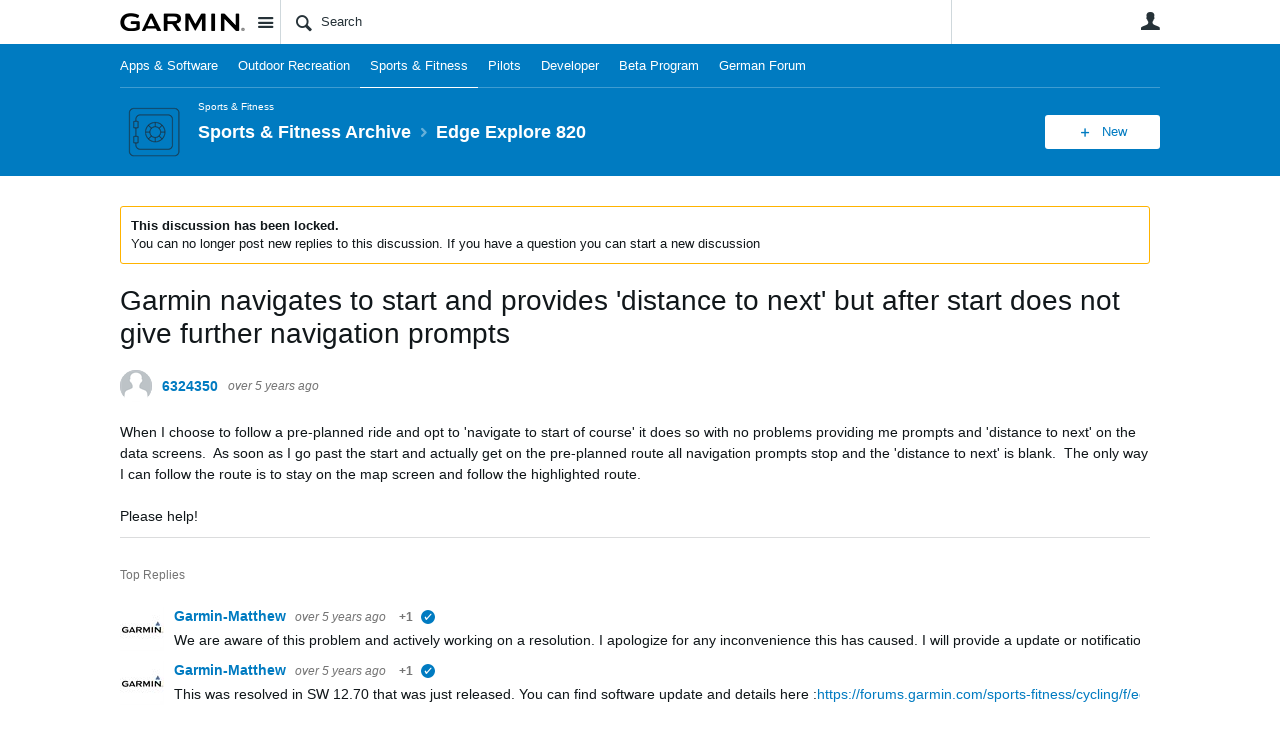

--- FILE ---
content_type: text/html; charset=utf-8
request_url: https://forums.garmin.com/sports-fitness/sports-fitness/f/edge-explore-820/236568/garmin-navigates-to-start-and-provides-distance-to-next-but-after-start-does-not-give-further-navigation-prompts/1130232
body_size: 21976
content:
<!DOCTYPE html>
<html lang="en" class="direction-ltr" style="direction:ltr;" prefix="og: https://ogp.me/ns#"><head><link rel="stylesheet" href="https://forums.garmin.com/cfs-filesystemfile/__key/system/h-00000001d1f96821-https-forumsgarmincom-443-css/platform.less?_=639010778351564890" type="text/css" media="screen" /><script type ="text/javascript" src="https://forums.garmin.com/cfs-filesystemfile/__key/system/js/jquery.min.js?_=638979532986017480"></script><script src="https://forums.garmin.com/cfs-filesystemfile/__key/system/js/jquery.migrate.js?_=638979532985957530"></script><script type ="text/javascript" src="https://forums.garmin.com/cfs-filesystemfile/__key/system/js/telligent.glow.min.js?_=638979532986297490"></script><script type="text/javascript" src="https://forums.garmin.com/cfs-filesystemfile/__key/system/js/telligent.evolution.min.js?_=638979532986207470"></script><script type="text/javascript">
// <![CDATA[
try { jQuery.telligent.evolution.site.configure({baseUrl:'https://forums.garmin.com/',cookieSameSiteSetting:'Lax',loginReturnUrl:'/sports-fitness/sports-fitness/f/edge-explore-820/236568/garmin-navigates-to-start-and-provides-distance-to-next-but-after-start-does-not-give-further-navigation-prompts/1130232',isLogout:false,enableGlobalForm:false,scheduledFileStatusUrl:'https://forums.garmin.com/callback.ashx?__type=Telligent.Evolution.Platform.Scripting.Plugins.ScheduledFileSupportPlugin%2C%20Telligent.Evolution.Platform',badgeablePanelCountUrl:'https://forums.garmin.com/callback.ashx?__type=Telligent.Evolution.CoreServices.Administration.Plugins.BadgeablePanelsServicePlugin%2C%20Telligent.Evolution.Platform',contentPeekUrl:'https://forums.garmin.com/callback.ashx?__type=Telligent.Evolution.CoreServices.Peek.Implementations.ContentPeekSupportPlugin%2C%20Telligent.Evolution.Platform',contextQueryString:'_pcurl=~%2Fsports-fitness%2Fsports-fitness%2Ff%2Fedge-explore-820%2F236568%2Fgarmin-navigates-to-start-and-provides-distance-to-next-but-after-start-does-not-give-further-navigation-prompts%2F1130232',editorConfigVersionKey:'AAAAAdH5aB8%3D-AAAAAcgM9nc%3D-638693810610000000-AAAAAeD4IUY%3D',maxMediaWidth:0,mediaMaxHeight:0,defaultMediaWidth:320,defaultMediaHeight:240,directUploadContext:'fcc09588-318e-4c8a-a815-3a4855d5f0d2',directUploadUrl:'https://forums.garmin.com/api.ashx/v2/cfs/temporary.json?UploadContextId=fcc09588-318e-4c8a-a815-3a4855d5f0d2',alphaBlendUrl:'https://forums.garmin.com/cfs-filesystemfile/__key/system/images/alpha_5F00_blend.png?_=638979532975168570',blankUrl:'https://forums.garmin.com/cfs-filesystemfile/__key/system/images/blank.gif?_=638979532979388100',collapsedUrl:'https://forums.garmin.com/cfs-filesystemfile/__key/system/images/collapsed.gif?_=638979532980337790',hueBlendUrl:'https://forums.garmin.com/cfs-filesystemfile/__key/system/images/hue_5F00_blend.png?_=638979532982957780',blendUrl:'https://forums.garmin.com/cfs-filesystemfile/__key/system/images/blend.png?_=638979532979427950',ddlButtonUrl:'https://forums.garmin.com/cfs-filesystemfile/__key/system/images/ddl_5F00_button.gif?_=638979532980687820',expandedUrl:'https://forums.garmin.com/cfs-filesystemfile/__key/system/images/expanded.gif?_=638979532982537660',transparentUrl:'https://forums.garmin.com/cfs-filesystemfile/__key/system/images/transparent.png?_=638979532985517800',datePattern:{
	pattern: '<Jan,Feb,Mar,Apr,May,Jun,Jul,Aug,Sep,Oct,Nov,Dec> <1-31>, <0001-9999>',
    yearIndex: 2,
    monthIndex: 0,
    dayIndex: 1,
    hourIndex: -1,
    minuteIndex: -1,
    amPmIndex: -1,
    parseDateOnLoad: true
},timePattern:{
	pattern: '<1-12>:<00-59> <AM,PM>',
    yearIndex: -1,
    monthIndex: -1,
    dayIndex: -1,
    hourIndex: 0,
    minuteIndex: 1,
    amPmIndex: 2,
    parseDateOnLoad: true
},dateTimePattern:{
	pattern: '<Jan,Feb,Mar,Apr,May,Jun,Jul,Aug,Sep,Oct,Nov,Dec> <1-31>, <0001-9999> <1-12>:<00-59> <AM,PM>',
    yearIndex: 2,
    monthIndex: 0,
    dayIndex: 1,
    hourIndex: 3,
    minuteIndex: 4,
    amPmIndex: 5,
    parseDateOnLoad: true
},monthNames:['Jan','Feb','Mar','Apr','May','Jun','Jul','Aug','Sep','Oct','Nov','Dec'],dayNames:['Sun','Mon','Tue','Wed','Thu','Fri','Sat'],authorizationCookieName:'.te.csrf',accessingUserId:2101,accessingUserIsSystemAccount:true,accessingUserTemporary:false,accessingUserIsAuthenticated:false,restUiContext:"p\u0026forums-thread\u0026c6108064af6511ddb074de1a56d89593\u0026bfc7c33c9b4a4d33b02f0abbdaee5cb9\u00260",versionKey:'638890252060000000',directionality:'ltr',editorLanguage:'en-US',autoLinkPattern:/((?:http|ftp|https):\/\/)([\w\-]{1,63}(?:\.[\w\-]{1,63}){0,127}(?:\([\w\-\.,@?!^=%&:/~\+#]{0,2046}\)|[\w\-\.,@?!^=%&:/~\+#]{0,2047}[\w\-@?^=%&:/~\+#]){0,2048})/i,defaultErrorMessage:'An error occurred.  Please try again or contact your administrator.',quoteText:'Quote',dateMinuteInFutureFormat:'in a few seconds',dateMinutesInFutureFormat:'in {0} minutes',dateHourInFutureFormat:'in over an hour',dateHoursInFutureFormat:'in {0} hours',dateDayInFutureFormat:'in {0} day',dateDaysInFutureFormat:'in {0} days',dateMonthInFutureFormat:'in {0} month',dateMonthsInFutureFormat:'in {0} months',dateYearInFutureFormat:'in over {0} year',dateYearsInFutureFormat:'in over {0} years',dateNowAgoFormat:'now',dateMinuteAgoFormat:'a few seconds ago',dateMinutesAgoFormat:'{0} minutes ago',dateHourAgoFormat:'{0} hour ago',dateHoursAgoFormat:'{0} hours ago',dateDayAgoFormat:'{0} day ago',dateDaysAgoFormat:'{0} days ago',dateMonthAgoFormat:'{0} month ago',dateMonthsAgoFormat:'{0} months ago',dateYearAgoFormat:'over {0} year ago',dateYearsAgoFormat:'over {0} years ago',previewZoomIn:'Zoom in',previewZoomOut:'Zoom out',previewClose:'Close',collapseExpandedItem:'Collapse',beforeUnloadMessageTip:'Progress will cancel if you leave.',pendingTip:'Progress will begin soon…',beforeUnloadMessageLabel:'Please wait…',clearText:'Clear',okText:'OK'});
jQuery.extend($.fn.evolutionUserFileTextBox.defaults,{removeText:'Remove',selectText:'Select/Upload...',noFileText:'No File Selected'});
jQuery.telligent.evolution.validation.registerExtensions({email:'Your email address is invalid.',emailRegex:'^[!$\u0026*\\-=^`|~#%\u0027\\.\"+/?_{}\\\\A-Za-zÀ-ÖØ-öø-ÿ0-9 ]+@[\\-\\.a-zA-Z0-9]+(?:\\.[a-zA-Z0-9]+)+$',username:'Your sign in name does not meet the requirements for this site.',usernameRegex:'^.*$',emails:'One or more emails is invalid',url:'URL not in correct format',urlRegex:'^(?:(?:http|https|mailto|ftp|mms):|/|#|~/|data:image/(?:png|gif|jpe?g);base64,)',required:'This field is required.',date:'Please enter a valid date.',dateISO:'Please enter a valid date (ISO).',number:'Please enter a valid number.',digits:'Please enter only digits.',equalTo:'Please enter the same value again.',pattern:'Please enter valid value.',emailexists:'This email address is already in use.',groupnameexists:'This name is already in use.',mailinglistnameexists:'This name is already in use.',usernameexists:'This name is already in use.',wikipageexists:'This name is already in use.',maxlength:'Please enter no more than {0} characters.',minlength:'Please enter at least {0} characters.',rangelength:'Please enter a value between {0} and {1} characters long.',range:'Please enter a value between {0} and {1}.',max:'Please enter a value less than or equal to {0}.',min:'Please enter a value greater than or equal to {0}.',step:'Please enter a value that is a multiple of {0}.'});
jQuery.extend(jQuery.fn.evolutionLike.defaults,{likeText:'Like',unlikeText:'Unlike',modalTitleText:'People who like this',modalShowMoreText:'Show More',whoLikesOtherText:'\u003ca href=\"{user_profile_url}\" class=\"internal-link view-user-profile\"\u003e{user_display_name}\u003c/a\u003e likes this',whoLikesOtherTwoText:'\u003ca href=\"{user_profile_url}\" class=\"internal-link view-user-profile\"\u003e{user_display_name}\u003c/a\u003e and \u003cspan class=\"who-likes\"\u003e1 other\u003c/span\u003e like this',whoLikesOtherMultipleText:'\u003ca href=\"{user_profile_url}\" class=\"internal-link view-user-profile\"\u003e{user_display_name}\u003c/a\u003e and \u003cspan class=\"who-likes\"\u003e{count} others\u003c/span\u003e like this',whoLikesAccessingText:'You like this',whoLikesAccessingTwoText:'You and \u003cspan class=\"who-likes\"\u003e1 other\u003c/span\u003e like this',whoLikesAccessingMultipleText:'You and \u003cspan class=\"who-likes\"\u003e{count} others\u003c/span\u003e like this'});
jQuery.extend(jQuery.fn.evolutionInlineTagEditor.defaults,{editButtonText:'Edit tags',selectTagsText:'Select tags',saveTagsText:'Save',cancelText:'Cancel'});
jQuery.extend(jQuery.fn.evolutionStarRating.defaults,{titles:['Terrible','Poor','Fair','Average','Good','Excellent'],ratingMessageFormat:'Average rating: {rating} out of {max_rating} with {count} ratings.'});
jQuery.extend(jQuery.fn.evolutionModerate.defaults,{moderateLinkText:'moderate',reportLinkText:'Report as abusive',reportedLinkText:'Reported as abusive',reportedNotificationMessageText:'{NAME}\u0027s post has been reported. \u003cstrong\u003eThank you for your feedback.\u003c/strong\u003e'});
jQuery.extend(jQuery.fn.evolutionBookmark.defaults,{deleteBookmarkText:'Unbookmark {content_type_name}',addBookmarkText:'Bookmark this {content_type_name}',processingText:'...'});
jQuery.extend($.fn.evolutionCodeEditor.defaults,{editorUrl:'/cfs-file/__key/system/ace/ace.js'});
jQuery.extend(jQuery.telligent.evolution.ui.components.forumvotes.defaults,{modalTitleTextThread:'People who had this question',modalTitleTextReply:'People helped by this answer',noVotesText:'No Votes',modalShowMoreText:'More'});
jQuery.extend(jQuery.telligent.evolution.ui.components.forumqualityvotes.defaults,{modalTitleText:'People who voted on this thread',tipTextThread:'View Voters',noVotesText:'No Votes',upVoteText:'Vote Up',downVoteText:'Vote Down',logintext:'Login to vote on this thread',modalShowMoreText:'More'});
jQuery.extend(jQuery.fn.evolutionFeature.defaults,{editFeatureText:'Edit Feature',addFeatureText:'Feature ',processingText:'...'});
jQuery.extend(jQuery.fn.evolutionPager.defaults,{previousLabel:'Go to previous page',nextLabel:'Go to next page',firstLabel:'Go to first page',lastLabel:'Go to last page',individualPageLabel:'Go to page {0}'});
jQuery.telligent.evolution.systemNotifications.configure({explicitPanelUrl:'#_cptype=panel\u0026_cpcontexttype=Explicit\u0026_cppanelid=994a7020-02f3-4fc2-ba7d-be3f0febf9f9\u0026viewnotification=1',notificationText:'System Notification',reviewText:'Click to review and resolve.',andMoreText:' (plus {0} more)'});
} catch(e) { };
// ]]>
</script><script type="text/javascript">jQuery(function($) {
	$.telligent.evolution.messaging.subscribe('userActionFollowToggle', function(data) {
		var e = $(data.target);
		var userId = e.data('userid'), accessingUserId = e.data('accessinguserid'), v = e.data('follow');
		e.html('...');
		if (v) {
			$.telligent.evolution.post({
				url: $.telligent.evolution.site.getBaseUrl() + 'api.ashx/v2/users/{FollowerId}/following.json',
				data: { FollowerId: accessingUserId, FollowingId: userId },
				dataType: 'json',
				success: function(response) { e.html('Unfollow').data('follow', false); },
				error: function(response) {  e.html('Follow').data('follow', true); }
			});
		} else {
			$.telligent.evolution.del({
				url: $.telligent.evolution.site.getBaseUrl() + 'api.ashx/v2/users/{FollowerId}/following/{FollowingId}.json',
				data: { FollowerId: accessingUserId, FollowingId: userId },
				dataType: 'json',
				success: function(response) { e.html('Follow').data('follow', true); },
				error: function(response) {  e.html('Unfollow').data('follow', false); }
			});
		}
	});
});</script><script type="text/javascript">jQuery(function($) {
	$.telligent.evolution.messaging.subscribe('userActionFriendshipToggle', function(data) {
		var e = $(data.target);
		var userId = e.data('userid'), accessingUserId = e.data('accessinguserid'), v = parseInt(e.data('friendship'));
		var t = e.html();
		e.html('...');
		if (v == 0) {
				e.html(t);
				$.glowModal('/user/requestfriend?UserId=' + userId + '', {width:670,height:390});
		} else if (v == 3) {
				$.telligent.evolution.post({
					url: $.telligent.evolution.site.getBaseUrl() + 'api.ashx/v2/users/{RequestorId}/friends.json',
					data: { RequestorId: accessingUserId, RequesteeId: userId, RequestMessage: ' '},
					dataType: 'json',
					success: function(response) { window.location = window.location; },
					error: function(response) {  e.html(t); }
				});
		} else if (v == 1 || v == 2 || v == 4) {
			if (v == 4 || (v == 1 && window.confirm('Are you sure you want to cancel this friendship request?')) || (v == 2 && window.confirm('Are you sure you want to unfriend this person?'))) {
				$.telligent.evolution.del({
					url: $.telligent.evolution.site.getBaseUrl() + 'api.ashx/v2/users/{RequestorId}/friends/{RequesteeId}.json',
					data: { RequestorId: accessingUserId, RequesteeId: userId },
					dataType: 'json',
					success: function(response) { window.location = window.location; },
					error: function(response) {  e.html(t); }
				});
			} else { e.html(t); }
		}
	});
});</script><script type="text/javascript">
(function($){
$.extend($.fn.evolutionUpDownVoting.defaults,{voteDownMessage:'Vote against this idea',voteUpMessage:'Vote for this idea',loginMessage:'Sign in to vote on ideas',noPermissionMessage:'You do not have permission to vote for this idea',notGroupMemberMessage:'Join this group to vote on this idea',deleteMessage:'Remove your vote for this idea',readOnlyMessage: 'Voting on this idea has been disabled',switchToDownVoteMessage: 'Vote against this idea instead of for it',switchToUpVoteMessage: 'Vote for this idea instead of against it',voteDownAgainMessage:'Vote against this idea again',voteUpAgainMessage:'Vote for this idea again',removeDownVoteMesage:'Remove a vote against this idea',removeUpVoteMessage:'Remove a vote for this idea',viewVotesMessage:'View votes' });}(jQuery));
</script>
<script type="text/javascript">(function($){ $.telligent.evolution.media.defaults.endpoint = 'https://forums.garmin.com/callback.ashx?__type=Telligent.Evolution.Api.Plugins.Endpoints.FileViewerEndpoint%2C%20Telligent.Evolution.Platform'; }(jQuery));</script><script type="text/javascript">(function($){ $.telligent.evolution.preview.defaults.endpoint = 'https://forums.garmin.com/callback.ashx?__type=Telligent.Evolution.Api.Plugins.Endpoints.WebPreviewEndpoint%2C%20Telligent.Evolution.Platform'; }(jQuery));</script><script type="text/javascript">(function($){ $.fn.evolutionComposer.plugins.mentions.defaults.mentionablesEndpoint = 'https://forums.garmin.com/callback.ashx?__type=Telligent.Evolution.Api.Plugins.Endpoints.MentionablesEndpoint%2C%20Telligent.Evolution.Platform'; }(jQuery));</script><script type="text/javascript">(function($){ $.telligent.evolution.language.defaults.dateEndpoint = 'https://forums.garmin.com/callback.ashx?__type=Telligent.Evolution.Api.Plugins.Endpoints.DateFormattingEndpoint%2C%20Telligent.Evolution.Platform'; }(jQuery));</script><script type="text/javascript">(function($){ $.fn.evolutionUserFileTextBox.defaults.endpoint = 'https://forums.garmin.com/callback.ashx?__type=Telligent.Evolution.Api.Plugins.Endpoints.UserFileTextBoxEndpoint%2C%20Telligent.Evolution.Platform'; }(jQuery));</script><script type="text/javascript">
if (window === window.top) {
	jQuery(function(j){
		var redirected = false;
		var ensureLoggedIn = function(){
			if (!redirected) {
				var hashData = jQuery.telligent.evolution.url.hashData();
				if (hashData._cptype){
					redirected = true;
					window.location = jQuery.telligent.evolution.url.modify({
						url:'/login?ReturnUrl=%2Fsports-fitness%2Fsports-fitness%2Ff%2Fedge-explore-820%2F236568%2Fgarmin-navigates-to-start-and-provides-distance-to-next-but-after-start-does-not-give-further-navigation-prompts%2F1130232',
						query: {
							ReturnUrl:window.location+''
						},
						hash: ''
					});
				}
			}
		};
		jQuery(window).on('hashchange', function(){
			ensureLoggedIn();
		});
		ensureLoggedIn()
	});
}
</script><title>Garmin navigates to start and provides &#39;distance to next&#39; but after start does not give further navigation prompts - Edge Explore 820  - Sports &amp; Fitness Archive - Garmin Forums</title>
<link rel="canonical" href="https://forums.garmin.com/sports-fitness/sports-fitness/f/edge-explore-820/236568/garmin-navigates-to-start-and-provides-distance-to-next-but-after-start-does-not-give-further-navigation-prompts" /><meta key="og:site_name" content="Garmin Forums" />
<meta name="GENERATOR" content="Telligent Community 13" />
<meta name="description" content="When I choose to follow a pre-planned ride and opt to &#39;navigate to start of course&#39; it does so with no problems providing me prompts and &#39;distance to next&#39; on the" />
<meta property="og:Title" content="Garmin navigates to start and provides &#39;distance to next&#39; but after start does not give further navigation prompts" /><link type="text/css" rel="stylesheet" href="https://forums.garmin.com/cfs-filesystemfile/__key/uifiles/h-00000001d1f96820-3fc3f82483d14ec485ef92e206116d49-s-00000000000000000000000000000000-0-theme_5F00_000-theme-f-1-638979697562030000-https-forumsgarmincom-443/screen.less?_=639010778354414310" /><link type="text/css" rel="stylesheet" href="https://forums.garmin.com/cfs-filesystemfile/__key/uifiles/h-00000001d1f96820-3fc3f82483d14ec485ef92e206116d49-s-00000000000000000000000000000000-0-theme_5F00_000-theme-f-1-638979697562030000-https-forumsgarmincom-443/print.css?_=639010778492476570" media="print" /><link type="text/css" rel="stylesheet" href="https://forums.garmin.com/cfs-filesystemfile/__key/uifiles/h-00000001d1f96820-3fc3f82483d14ec485ef92e206116d49-s-00000000000000000000000000000000-0-theme_5F00_000-theme-f-1-638979697562030000-https-forumsgarmincom-443/handheld.less?_=639010778465007880" media="only screen and (max-width: 670px)" /><link type="text/css" rel="stylesheet" href="https://forums.garmin.com/cfs-filesystemfile/__key/uifiles/h-00000001d1f96820-3fc3f82483d14ec485ef92e206116d49-s-00000000000000000000000000000000-0-theme_5F00_000-theme-f-1-638979697562030000-https-forumsgarmincom-443/tablet.less?_=639010778488466730" media="only screen and (min-device-width: 671px) and (max-device-width: 1024px) and (orientation: landscape), only screen and (min-device-width: 671px) and (max-device-width: 1024px) and (orientation: portrait)" /><meta name="viewport" content="width=device-width,initial-scale=1">

	<link rel="icon" type="image/png" href="https://forums.garmin.com/cfs-file/__key/themefiles/tc-s-3fc3f82483d14ec485ef92e206116d49-00000000000000000000000000000000-favicon/delta.png">
	<link rel="apple-touch-icon" href="https://forums.garmin.com/cfs-file/__key/themefiles/tc-s-3fc3f82483d14ec485ef92e206116d49-00000000000000000000000000000000-favicon/delta.png">
<link type="text/css" rel="stylesheet" href="https://forums.garmin.com/cfs-filesystemfile/__key/uifiles/h-00000001d1f96820-3fc3f82483d14ec485ef92e206116d49-s-00000000000000000000000000000000-0-theme_5F00_000-theme-f-1-638979697562030000-https-forumsgarmincom-443/garmin.less?_=639010778355224070" /><link type="text/css" rel="stylesheet" href="https://forums.garmin.com/cfs-filesystemfile/__key/uifiles/h-00000001d1f96820-3fc3f82483d14ec485ef92e206116d49-s-00000000000000000000000000000000-0-theme_5F00_000-theme-f-1-638979697562030000-https-forumsgarmincom-443/garmin_5F00_wcag.less?_=639010778355763970" />
<script type="text/javascript" src="https://forums.garmin.com/cfs-filesystemfile/__key/themefiles/f-s-3fc3f82483d14ec485ef92e206116d49-jsfiles/theme.js?_=638979697565178030"></script>
<script type="text/javascript">
jQuery(function(j){
	j.telligent.evolution.theme.social.register({
		dockedSidebars:  true ,
		adaptiveHeaders:  true ,
		adaptiveHeadersMinWidth: 670
	})
});
</script>
<meta name="description" content="A dedicated community for Garmin users to ask questions, provide answers, and share feedback." />

<script type="text/javascript">
    (function(a,b,c,d){
    a='//tags.tiqcdn.com/utag/garmin/main/prod/utag.js';
    b=document;c='script';d=b.createElement(c);d.src=a;d.type='text/java'+c;d.async=true;
    a=b.getElementsByTagName(c)[0];a.parentNode.insertBefore(d,a);
    })();
</script><link rel="stylesheet" href="https://forums.garmin.com/cfs-filesystemfile/__key/uifiles/h-00000001d1f96820-3fc3f82483d14ec485ef92e206116d49-g-bfc7c33c9b4a4d33b02f0abbdaee5cb9-0-header_5F00_0010-159-f-3-638145899920000000-https-forumsgarmincom-443/style.less?_=639010778467628110"  />
<link rel="stylesheet" href="https://forums.garmin.com/cfs-filesystemfile/__key/uifiles/h-00000001d1f96820-3fc3f82483d14ec485ef92e206116d49-g-bfc7c33c9b4a4d33b02f0abbdaee5cb9-0-header_5F00_0010-160-f-3-638979612683370000-https-forumsgarmincom-443/style.less?_=639010778467197910"  />
<link rel="stylesheet" href="https://forums.garmin.com/utility/scripted-file.ashx?_fid=160&_wid=header-160&_ct=header_0010&_ctt=c6108064af6511ddb074de1a56d89593&_ctc=bfc7c33c9b4a4d33b02f0abbdaee5cb9&_ctn=3fc3f82483d14ec485ef92e206116d49&_ctd=0&_ep=0&_rt=Web&_cft=Other&_cf=style.vm&_pcurl=~%2Fsports-fitness%2Fsports-fitness%2Ff%2Fedge-explore-820%2F236568%2Fgarmin-navigates-to-start-and-provides-distance-to-next-but-after-start-does-not-give-further-navigation-prompts%2F1130232"  />
<link rel="stylesheet" href="https://forums.garmin.com/cfs-filesystemfile/__key/uifiles/h-00000001d1f96820-3fc3f82483d14ec485ef92e206116d49-g-bfc7c33c9b4a4d33b02f0abbdaee5cb9-0-pforums_2D00_thread_5F00_0000-481-f-3-637878943870000000-https-forumsgarmincom-443/style.less?_=639010778475217740"  />
<link rel="stylesheet" href="https://forums.garmin.com/cfs-filesystemfile/__key/uifiles/h-00000001d1f96820-3fc3f82483d14ec485ef92e206116d49-g-bfc7c33c9b4a4d33b02f0abbdaee5cb9-0-pforums_2D00_thread_5F00_0000-1280-f-3-638979612895500000-https-forumsgarmincom-443/style.less?_=639010778469167780"  />
<link rel="stylesheet" href="https://forums.garmin.com/cfs-filesystemfile/__key/uifiles/h-00000001d1f96820-3fc3f82483d14ec485ef92e206116d49-g-bfc7c33c9b4a4d33b02f0abbdaee5cb9-0-footer_5F00_0010-276-f-3-638890252060000000-https-forumsgarmincom-443/style.less?_=639010778466367910"  /><link rel="alternate" type="application/rss+xml" title="Sports &amp; Fitness Archive (RSS 2.0)" href="https://forums.garmin.com/sports-fitness/sports-fitness/rss"  /><link rel="alternate" type="application/rss+xml" title="Edge Explore 820  - Recent Threads (RSS 2.0)" href="https://forums.garmin.com/sports-fitness/sports-fitness/f/edge-explore-820/rss?Mode=0"  /><link rel="alternate" type="application/rss+xml" title="Edge Explore 820  - Recent Posts (RSS 2.0)" href="https://forums.garmin.com/sports-fitness/sports-fitness/f/edge-explore-820/rss?Threadless=1"  /><link rel="alternate" type="application/rss+xml" title="Garmin navigates to start and provides &#39;distance to next&#39; but after start does not give further navigation prompts (RSS 2.0)" href="https://forums.garmin.com/sports-fitness/sports-fitness/f/edge-explore-820/236568/garmin-navigates-to-start-and-provides-distance-to-next-but-after-start-does-not-give-further-navigation-prompts/rss?ContentTypeId=0"  /></head><body spellcheck="true">


<div class="single-column header-fragments evolution-reflow-container" data-related="_h_page" id="_h_singlecolumn" style = "display:none"></div><div class="header-fragments evolution-reflow-container" data-related="_h_singlecolumn" id="_h_page"  data-reflow-width="670"><div class="layout">
<div class="layout-header"></div>
<div class="layout-content header-top-content" id="_h_layout"><div class="layout-region header" id="_h_header">
<div class="layout-region-inner header"><div class="content-fragment site-banner no-wrapper responsive-1 	all
" id="header-159" data-reflow="_h_header,_h_singlecolumn,1,0,0">
<div class="content-fragment-content">







	
				
		
					
			
		
		
		
					


	
<style>
.header-fragments .layout .header-top-content .layout-region.header {
	background-color: #FAFAFA;
}

.banner.site fieldset ul.field-list li.field-item .field-item-input input {
	background-color: #FFFFFF;
}


.header-fragments .header-top-content .layout-region.header .banner.site .navigation-list ul a,
.header-fragments .header-top-content .layout-region.header .banner.site .navigation-list ul a.active,
.header-fragments .header-top-content .layout-region.header .banner.site fieldset ul li .field-item-input input,
.header-fragments .header-top-content .layout-region.header .banner.site fieldset ul li .field-item-input input.active,
.header-fragments .header-top-content .layout-region.header .banner.site fieldset ul.field-list li.field-item .field-item-input:after,
.header-fragments .header-top-content .layout-region.header .banner.site fieldset ul.field-list li.field-item .field-item-input input.active,
.header-fragments .header-top-content .layout-region.header .content-fragment.navigation-custom .navigation-list[data-direction='horizontal'] a {
	color: #263238;
}
.header-fragments .header-top-content .layout-region.header .banner.site fieldset ul.field-list li.field-item .field-item-input input::placeholder {
	color: #263238;
}
.header-fragments .header-top-content .layout-region.header .banner.site fieldset ul.field-list li.field-item .field-item-input input:-ms-input-placeholder {
	color: #263238;
}
.header-fragments .header-top-content .layout-region.header .banner.site fieldset ul.field-list li.field-item .field-item-input input::-ms-input-placeholder {
	color: #263238;
}

.header-fragments:hover .header-top-content .layout-region.header .banner.site .navigation-list ul a,
.header-fragments:hover .header-top-content .layout-region.header .banner.site .navigation-list ul a.active,
.header-fragments .header-top-content .layout-region.header .banner.site .navigation-list ul a.active,
.header-fragments:hover .header-top-content .layout-region.header .banner.site fieldset ul li .field-item-input input,
.header-fragments:hover .header-top-content .layout-region.header .banner.site fieldset ul li .field-item-input input.active,
.header-fragments:hover .header-top-content .layout-region.header .banner.site fieldset ul.field-list li.field-item .field-item-input:after,
.header-fragments:hover .header-top-content .layout-region.header .banner.site fieldset ul.field-list li.field-item .field-item-input input.active,
.header-fragments .header-top-content .layout-region.header .content-fragment.navigation-custom .navigation-list[data-direction='horizontal'] a.subnav-open,
.header-fragments .header-top-content .layout-region.header .content-fragment.navigation-custom .navigation-list[data-direction='horizontal'] a.links-expanded,
.header-fragments:hover .header-top-content .layout-region.header .content-fragment.navigation-custom .navigation-list[data-direction='horizontal'] a {
	color: #263238;
}
.header-fragments:hover .header-top-content .layout-region.header .banner.site fieldset ul.field-list li.field-item .field-item-input input::placeholder {
	color: #263238;
}
.header-fragments:hover .header-top-content .layout-region.header .banner.site fieldset ul.field-list li.field-item .field-item-input input:-ms-input-placeholder {
	color: #263238;
}
.header-fragments:hover .header-top-content .layout-region.header .banner.site fieldset ul.field-list li.field-item .field-item-input input::-ms-input-placeholder {
	color: #263238;
}
.header-fragments .header-top-content .layout-region.header .content-fragment.navigation-custom .navigation-list[data-direction='horizontal'] a.selected:after {
	background-color: #263238;
}



	.banner.site.with-site-navigation fieldset.search {
		border-left: 1px solid #CFD8DC;
		border-right: 1px solid #CFD8DC;
	}
	.header-fragments .layout .header-top-content .layout-region.header {
		border-bottom: 1px solid #CFD8DC;
	}

.single-column .banner.site {
	background-color: #FAFAFA;
}
.single-column .banner.site > .navigation-list.handheld ul a,
.single-column .banner.site .container.handheld .user-links ul a {
	color: #263238;
}
.single-column .banner.site > .navigation-list.handheld ul a.active,
.single-column .banner.site .container.handheld .user-links ul a.active {
	color: #263238;
}
	.single-column .content-fragment.site-banner  {
		border-bottom: 1px solid #CFD8DC;
	}
</style>

<div class="banner site  all   with-site-navigation " id="header-159_banner">
			<div class="avatar">
																		<a href="https://forums.garmin.com/" title="Home"  class="ui-tip" >
					<img src="https://forums.garmin.com/cfs-filesystemfile/__key/communityserver-components-imagefileviewer/widgetcontainerfiles-3fc3f82483d14ec485ef92e206116d49-s-AAAAAAAAAAAAAAAAAAAAAA-header-header-_2D00_uWXZF2cp0aGBTsHsf_2D005F00_vg-logo/Garmin_2D00_Logo_2D00_no_2D00_delta.png_2D00_250x88.png?_=638961390634958280" style="max-height: 44px;max-width: 125px;" border="0px" alt="Garmin Forums" />
				</a>
					</div>

					<div class="name hidden">Garmin Forums</div>
		
								<div class="navigation-list site-links" id="header-159_bannerSiteLinks">
				<ul>
					<li class="navigation-list-item">
						<a href="#"
																						class="site-navigation group ui-tip"
													id="header-159_site">Site</a>
					</li>
				</ul>
			</div>
						<form><fieldset class="search" id="header-159_searchFields">
			<ul class="field-list">
				<li class="field-item">
					<span class="field-item-description hidden">
						<label>Search</label>
					</span>
					<span class="field-item-input">
						<input autocomplete="off" type="search" placeholder="Search" aria-label="Search" id="header-159_Search" value=""  />
					</span>
				</li>
			</ul>
		</fieldset></form>
								<div class="navigation-list user-links" id="header-159_bannerLinks">
					<ul>
																																																										<li class="navigation-list-item">
								<a href="/login?ReturnUrl=%2Fsports-fitness%2Fsports-fitness%2Ff%2Fedge-explore-820%2F236568%2Fgarmin-navigates-to-start-and-provides-distance-to-next-but-after-start-does-not-give-further-navigation-prompts%2F1130232" class="internal-link user with-icon ui-tip" title="Join or sign in">User</a>
							</li>
																																																																						</ul>
				</div>
						<div class="navigation-list handheld">
			<ul>
				<li class="navigation-list-item">
					<a href="#" class="site" id="header-159_handheldSiteLinksLink" >Site</a>
				</li>
				<li class="navigation-list-item">
					<a href="#" class="search" id="header-159_handheldSearchFieldsLink">Search</a>
				</li>
				<li class="navigation-list-item">
																		<a href="/login?ReturnUrl=%2Fsports-fitness%2Fsports-fitness%2Ff%2Fedge-explore-820%2F236568%2Fgarmin-navigates-to-start-and-provides-distance-to-next-but-after-start-does-not-give-further-navigation-prompts%2F1130232" class="user">User</a>
															</li>
			</ul>
		</div>
		<div class="container handheld">
			<fieldset class="search" style="display:none" id="header-159_handheldSearchFields"></fieldset>
			<div class="user-links" style="display:none" id="header-159_handheldBannerLinks"></div>
		</div>
	</div>

</div>
<div class="content-fragment-footer"></div>
</div>
</div>
</div>
<div class="layout-region content" id="_h_content">
<div class="layout-region-inner content"><div class="content-fragment navigation-custom no-wrapper responsive-1 " id="header-160" data-reflow="_h_content,_h_singlecolumn,1,1,1">
<div class="content-fragment-content">





	


			<div class="ui-links navigation-list links"
			id="header-160_container"
			data-minlinks="0"
			data-direction="horizontal"
			data-maxlinks="7">
			<ul class="navigation-list">
						<li class="navigation-list-item">
					<a href="/apps-software/" >Apps &amp; Software</a>
																
				</li>
						<li class="navigation-list-item">
					<a href="/outdoor-recreation/" >Outdoor Recreation </a>
																
				</li>
						<li class="navigation-list-item">
					<a href="/sports-fitness/"  class="selected" >Sports &amp; Fitness</a>
																
				</li>
						<li class="navigation-list-item">
					<a href="/pilots/" >Pilots</a>
																
				</li>
						<li class="navigation-list-item">
					<a href="/developer/" >Developer</a>
																
				</li>
						<li class="navigation-list-item">
					<a href="/beta-program/" >Beta Program</a>
																
				</li>
						<li class="navigation-list-item">
					<a href="/de/" >German Forum</a>
																
				</li>
					<li class="navigation-list-item">
					<a href="#" class="prepend-icon down-open-mini" data-more>More</a>
				</li>
				<li class="navigation-list-item">
					<a href="#" data-cancel>Cancel</a>
				</li>
			</ul>
		</div>
		</div>
<div class="content-fragment-footer"></div>
</div>
<div class="content-fragment group-banner no-wrapper responsive-1 " id="header-161" data-reflow="_h_content,_h_singlecolumn,1,1,2">
<div class="content-fragment-content">









		
	
		
		
		
<style>
		
	
	
		.single-column.header-fragments,
		.header-fragments .layout .header-top-content .layout-region.content,
		.header-fragments .layout .header-top-content.with-adaptable-elements .layout-region.content {
			background: #2196F3;
		}

	
				.single-column.header-fragments,
		.header-fragments .layout .header-top-content .layout-region.content,
		.header-fragments .layout .header-top-content.with-adaptable-elements .layout-region.content {
			border-bottom: 0px;
		}
		.header-fragments .layout .header-top-content,
		.header-fragments .layout .header-top-content.scrolled {
			box-shadow: none;
		}
	
		.banner.context.slim .hierarchy > .parent-navigation a.more:before,
	.banner.context > .hierarchy > .parent-navigation ul li a,
	.banner.context > .hierarchy > .parent-navigation ul li a:hover,
	.banner.context > .hierarchy > .parent-navigation ul li a:before,
	.scrolled .banner.context > .hierarchy > .parent-navigation a.more:before,
	.scrolled .banner.context > .hierarchy > .parent-navigation ul li a:before,
	.banner.context > .hierarchy > .parent-navigation ul li a.more.links-expanded,
	.banner.context > .hierarchy > .parent-navigation ul li a.more.links-expanded:before,
	.banner.context > .hierarchy > .parent-navigation ul li a.more:before {
		color: #FFFFFF;
	}

		.banner.context > .hierarchy > .current-hierarchy > .hierarchy-component,
	.banner.context > .hierarchy > .current-hierarchy > .hierarchy-component a,
	.banner.context > .hierarchy > .current-hierarchy > .hierarchy-component:before,
	.banner.context > .hierarchy > .current-hierarchy > .hierarchy-component a:hover {
		color: #FFFFFF;
	}

		.banner.context > .hierarchy > .current-hierarchy > .applications ul a,
	.banner.context > .hierarchy > .current-hierarchy > .applications ul a:hover,
	.banner.context > .hierarchy > .current-hierarchy > .applications ul a.more,
	.banner.context:not(.home) > .hierarchy > .current-hierarchy > .applications ul a.more,
	.banner.context:not(.home) > .hierarchy > .current-hierarchy > .applications ul a.more:before,
	.banner.context.home > .hierarchy > .current-hierarchy > .applications ul a.more:before,
	.scrolled .banner.context .hierarchy .current-hierarchy > .applications ul a.more,
	.scrolled .banner.context .hierarchy .current-hierarchy > .applications ul a.more:before,
	.banner.context.slim:not(.home) > .hierarchy > .current-hierarchy > .applications ul a.more,
	.banner.context.slim:not(.home) > .hierarchy > .current-hierarchy > .applications ul a.more:before,
	.scrolled .banner.context:not(.home) > .hierarchy > .current-hierarchy > .applications ul a.more,
	.scrolled .banner.context:not(.home) > .hierarchy > .current-hierarchy > .applications ul a.more:before {
		border-color: #FFFFFF;
		color: #FFFFFF;
	}
	.banner.context.home > .hierarchy > .current-hierarchy > .applications ul a.links-expanded,
	.banner.context.home > .hierarchy > .current-hierarchy > .applications ul a.links-expanded:before,
	.banner.context.home > .hierarchy > .current-hierarchy > .applications ul a.more.links-expanded:before,
	.scrolled .banner.context .hierarchy .current-hierarchy > .applications ul a.more.links-expanded,
	.scrolled .banner.context .hierarchy .current-hierarchy > .applications ul a.more.links-expanded:before,
	.banner.context:not(.home) > .hierarchy > .current-hierarchy > .applications ul a.more.links-expanded,
	.banner.context:not(.home) > .hierarchy > .current-hierarchy > .applications ul a.more.links-expanded:before,
	.banner.context.slim:not(.home) > .hierarchy > .current-hierarchy > .applications ul a.more.links-expanded,
	.banner.context.slim:not(.home) > .hierarchy > .current-hierarchy > .applications ul a.more.links-expanded:before,
	.scrolled .banner.context:not(.home) > .hierarchy > .current-hierarchy > .applications ul a.more.links-expanded,
	.scrolled .banner.context:not(.home) > .hierarchy > .current-hierarchy > .applications ul a.more.links-expanded:before {
		background-color: #FFFFFF;
		color: #2196F3;
		border-color: #FFFFFF;
	}

		.banner.context > .new ul a,
	.banner.context .navigation-list.new ul a.links-expanded,
	.banner.context .navigation-list.new ul a.links-expanded:hover,
	.banner.context .navigation-list.new ul a.links-expanded:active,
	.banner.context .navigation-list.new ul a:hover {
		background-color: #FFFFFF;
		color: #2196F3;
	}
	.single-column .banner.context > .new a,
	.single-column .banner.context:not(.home) > .new a,
	.single-column .banner.context.home > .new a {
		color: #FFFFFF;
		border-color: #FFFFFF;
	}

		.banner.application,
	.banner.application .navigation-list a,
	.banner.application .name .title a {
		color: #FFFFFF;
	}
	.banner.application::after {
		background-color: #FFFFFF;
	}


		.header-fragments .content-fragment.navigation-custom .navigation-list[data-direction='horizontal'] a,
	.header-fragments .content-fragment.navigation-custom .navigation-list[data-direction='horizontal'] a:hover {
		color: #FFFFFF;
	}
	.header-fragments .content-fragment.navigation-custom:after,
	.header-fragments .content-fragment.navigation-custom .navigation-list[data-direction='horizontal'] a.selected:after {
		background-color: #FFFFFF;
	}
	.header-fragments:hover .header-top-content .layout-region.content .content-fragment.navigation-custom .navigation-list[data-direction='horizontal'] a {
		color: #FFFFFF;
	}
	.header-fragments .header-top-content .layout-region.content .content-fragment.navigation-custom .navigation-list[data-direction='horizontal'] a.links-expanded,
	.header-fragments .header-top-content .layout-region.content .content-fragment.navigation-custom .navigation-list[data-direction='horizontal'] a.subnav-open,
	.header-fragments:hover .header-top-content .layout-region.content .content-fragment.navigation-custom .navigation-list[data-direction='horizontal'] a.links-expanded,
	.header-fragments:hover .header-top-content .layout-region.content .content-fragment.navigation-custom .navigation-list[data-direction='horizontal'] a.subnav-open {
		background-color: #FFFFFF;
		color: #2196F3;
	}

</style>





<div class="banner context   with-application     with-ancestors ">
	<div class="avatar">
		<a href="https://forums.garmin.com/sports-fitness/sports-fitness/"  >
			<img src="https://forums.garmin.com/cfs-filesystemfile/__key/communityserver-components-imagefileviewer/communityserver-components-groupavatars-00-00-00-00-98/Archive.png.png_2D00_68x68x2.png?_=638439658675576600" style="width: 68px;max-height:68px;overflow:hidden;background:url(&#39;https://forums.garmin.com/cfs-filesystemfile/__key/communityserver-components-imagefileviewer/communityserver-components-groupavatars-00-00-00-00-98/Archive.png.png_2D00_68x68x2.png?_=638439658675576600&#39;) center center no-repeat;background-size:cover;aspect-ratio:68/68" alt="Sports &amp; Fitness Archive" />
		</a>
	</div>

	<div class="hierarchy">

																																				<div class="parent-navigation">
					<div class="ui-links" data-direction="horizontal" id="header-161_parentNavigation" >
						<ul>
							<li class="navigation-list-item ">
								<a class="crumb depth-0 " href="https://forums.garmin.com/sports-fitness/">Sports &amp; Fitness</a>
							</li>
							<li class="navigation-list-item ">
								<a href="https://forums.garmin.com/sports-fitness/" class="crumb more ui-tip " data-more title="Up to Sports &amp;amp; Fitness"></a>
							</li>
						</ul>
					</div>
				</div>
			
		
		<div class="current-hierarchy">

							<div class="container hierarchy-component">
					<a href="https://forums.garmin.com/sports-fitness/sports-fitness/"><span  >Sports &amp; Fitness Archive</span></a>
				</div>
			
												<span class="application hierarchy-component">
						<a href="https://forums.garmin.com/sports-fitness/sports-fitness/f/edge-explore-820"><span >Edge Explore 820 </span></a>
					</span>
													<span class="content hierarchy-component">
						<a href="https://forums.garmin.com/sports-fitness/sports-fitness/f/edge-explore-820/236568/garmin-navigates-to-start-and-provides-distance-to-next-but-after-start-does-not-give-further-navigation-prompts"><span >Garmin navigates to start and provides &#39;distance to next&#39; but after start does not give further navigation prompts</span></a>
					</span>
							
							<div class="navigation-list applications">
					<div class="ui-links" data-minlinks="0" data-maxlinks="50" data-direction="horizontal" id="header-161_applicationNavigation" >
						<ul></ul>
					</div>
				</div>
			
		</div>

	</div>

	
	
		<div class="navigation-list new">
			<div class="ui-links" data-direction="vertical">
				<ul class="navigation-list">
					<li class="navigation-list-item">
						<a href="/login?ReturnUrl=%2Fsports-fitness%2Fsports-fitness%2Ff%2Fedge-explore-820%2F236568%2Fgarmin-navigates-to-start-and-provides-distance-to-next-but-after-start-does-not-give-further-navigation-prompts%2F1130232">New</a>
					</li>
				</ul>
			</div>
		</div>
			</div>

	</div>
<div class="content-fragment-footer"></div>
</div>
</div>
</div>
</div>
<div class="layout-footer"></div>
</div><input type="hidden" name="_h_state" id="_h_state" value="" /></div>
<div class="single-column content-fragment-page forums-thread evolution-reflow-container" data-related="_p_page" id="_p_singlecolumn" style = "display:none"></div><div class="content-fragment-page forums-thread evolution-reflow-container" data-related="_p_singlecolumn" id="_p_page"  data-reflow-width="670"><div class="layout">
<div class="layout-header"></div>
<div class="layout-content content-left-sidebar-right" id="_p_layout"><div class="layout-region right-sidebar" id="_p_right-sidebar">
<div class="layout-region-inner right-sidebar"><div class="content-fragment more-content top-border with-header with-spacing responsive-1 
			as-list
		" id="fragment-481" data-reflow="_p_right-sidebar,_p_singlecolumn,1,5,0">
<div class="content-fragment-header">
Related
			</div>
<div class="content-fragment-content">

<div id="fragment-481_delayedPagedContentWrapper"></div>



			</div>
<div class="content-fragment-footer"></div>
</div>
</div>
</div>
<div class="layout-region content" id="_p_content">
<div class="layout-region-inner content"><div id="fragment-482"></div>
<div id="fragment-483"></div>
<div class="content-fragment threaded-thread no-wrapper with-spacing responsive-1 " id="fragment-1280" data-reflow="_p_content,_p_singlecolumn,1,1,3">
<div class="content-fragment-content">







		
<script type="application/ld+json">
    {
      "@context": "https://schema.org",
      "@type": "QAPage",
      "mainEntity": {
        "@type": "Question",
        "name": "Garmin navigates to start and provides \u0026#39;distance to next\u0026#39; but after start does not give further navigation prompts",
        "text": "When I choose to follow a pre-planned ride and opt to \u0026#39;navigate to start of course\u0026#39; it does so with no problems providing me prompts and \u0026#39;distance to next\u0026#39; on the data screens. As soon as I go past the start and actually get on the pre-planned route all navigation prompts stop and the \u0026#39;distance to next\u0026#39; is blank. The only way I can follow the route is to stay on the map screen and follow the highlighted route. \n \n Please help!",
        "answerCount": 2,
        "upvoteCount": 0,
        "dateCreated": "2020-08-26T09:19:56.2970000Z",
        "author": {
          "@type": "Person",
          "name": "6324350",
          "url": "https://forums.garmin.com/members/56695831a9cf44bfb8f0fd65a86b66a6"
        }
            ,
                                                    "acceptedAnswer": {
                "@type": "Answer",
                "text": "We are aware of this problem and actively working on a resolution. I apologize for any inconvenience this has caused. I will provide a update or notification of a new software version when one is available.",
                "dateCreated": "2020-09-09T22:50:34.2230000Z",
                "upvoteCount": 1,
                "url": "https://forums.garmin.com/sports-fitness/sports-fitness/f/edge-explore-820/236568/garmin-navigates-to-start-and-provides-distance-to-next-but-after-start-does-not-give-further-navigation-prompts/1130824",
                "author": {
                    "@type": "Person",
                    "name": "Garmin-Matthew",
                    "url": "https://forums.garmin.com/members/garmin_2d00_matthew"
                    }
                }
                                , "suggestedAnswer": [
                            
                                                                            {
                "@type": "Answer",
                "text": "This was resolved in SW 12.70 that was just released. You can find software update and details here : https://forums.garmin.com/sports-fitness/cycling/f/edge-explore-820/238457/new-edge-explore-820-version-12-70-now-available",
                "dateCreated": "2020-09-11T22:14:54.5630000Z",
                "upvoteCount": 1,
                "url": "https://forums.garmin.com/sports-fitness/sports-fitness/f/edge-explore-820/236568/garmin-navigates-to-start-and-provides-distance-to-next-but-after-start-does-not-give-further-navigation-prompts/1131999",
                "author": {
                    "@type": "Person",
                    "name": "Garmin-Matthew",
                    "url": "https://forums.garmin.com/members/garmin_2d00_matthew"
                    }
                }
            
                                                ]
                        
    
          }
    }
    </script>







<div class="thread-start">

	
	
			
	
			
		
	
	
			<div class="message warning">
			<div><strong>This discussion has been locked.</strong></div>
							You can no longer post new replies to this discussion.  If you have a question you can start a new discussion
			
		</div>
		<div class="content full" id="236568" data-threadid="236568" data-userid="285905" data-permalink="~/sports-fitness/sports-fitness/f/edge-explore-820/236568/garmin-navigates-to-start-and-provides-distance-to-next-but-after-start-does-not-give-further-navigation-prompts">
		<h1 class="name">Garmin navigates to start and provides &#39;distance to next&#39; but after start does not give further navigation prompts</h1>

		<div class="author header thread-starter">
			<div class="avatar">
									<a href="/members/56695831a9cf44bfb8f0fd65a86b66a6">
						<img src="https://forums.garmin.com/cfs-filesystemfile/__key/communityserver-components-imagefileviewer/system-images/anonymous.gif_2D00_32x32x2.png?_=638979567411588840" style="width: 32px;max-height:32px;overflow:hidden;background:url(&#39;https://forums.garmin.com/cfs-filesystemfile/__key/communityserver-components-imagefileviewer/system-images/anonymous.gif_2D00_32x32x2.png?_=638979567411588840&#39;) center center no-repeat;background-size:cover;aspect-ratio:32/32" border="0" alt="6324350" />
					</a>
							</div>
			<span class="user-name">
				<span class="ui-userpresence ui-tip " style="display: none;"
data-userid="285905" 
data-contentid="370c2d57-40cc-417f-bdf9-d0d0a285d8cd" 
data-contenttypeid="e9ed4118-60ed-4f2b-a026-5705b8793d05" 
data-present="" 
data-presentlabel="Online" 
data-notpresentlabel="Offline" 
data-tip=""></span>
									<a href="/members/56695831a9cf44bfb8f0fd65a86b66a6" class="internal-link view-user-profile">
						6324350
					</a>
											</span>
			<span class="post-date">
				<a href="https://forums.garmin.com/sports-fitness/sports-fitness/f/edge-explore-820/236568/garmin-navigates-to-start-and-provides-distance-to-next-but-after-start-does-not-give-further-navigation-prompts"><span class="ui-agodate ui-tip " data-tip="Aug 26, 2020 9:19 AM" data-dateutc="2020-08-26T09:19:56.297Z"><time datetime="2020-08-26T09:19:56.297Z">over 5 years ago</time></span></a>
			</span>
		</div>

				
		<div class="content">
			<p>When I choose to follow a pre-planned ride and opt to &#39;navigate to start of course&#39; it does so with no problems providing me prompts and &#39;distance to next&#39; on the data screens.&nbsp; As soon as I go past the start and actually get on the pre-planned route all navigation prompts stop and the &#39;distance to next&#39; is blank.&nbsp; The only way I can follow the route is to stay on the map screen and follow the highlighted route.</p>
<p></p>
<p>Please help!&nbsp;</p><div style="clear:both;"></div>
								</div>

				
				
		<div class="actions footer">
			
						
									
						
						
						
			
			
			
			<div class="ui-links navigation-list"
				data-minlinks="1"
				data-direction="horizontal"
				data-maxlinks="1"
				id="fragment-1280_postActions-d327c13b-189c-474b-a3fa-537ff9c77bc9">
				<ul class="navigation-list">

										
																						<li class="navigation-list-item like">
							
						</li>
					
										
										
										
					<li class="navigation-list-item">
						<a href="#" data-cancel>Cancel</a>
					</li>

				</ul>
			</div>
		</div>

			</div>

</div>

	<div class="best-replies-wrapper" id="fragment-1280_bestRepliesWrapper">
		


















				
					
                                                                         
                                                                                                                 
                                        
    	                                                                                                                                 
                                                                                                                                                                                                                                                         
                            
    	

	<div class="threaded-summary">
	    <h2>Top Replies</h2>
	</div>
	<div class="threaded-summary">
		<ul class="content-list">
		            	        	        	        		<li class="content-item">
	<div class="author"  data-authorprofileurl="/members/garmin_2d00_matthew" >
		<div class="avatar">
							<a href="/members/garmin_2d00_matthew" class="internal-link view-user-profile">
					<img src="https://forums.garmin.com/cfs-filesystemfile/__key/communityserver-components-imagefileviewer/communityserver-components-avatars-00-00-07-76-67/4U75HP6RWY8J.jpg_2D00_44x44x2.jpg?_=636933531315877850" style="width: 44px;max-height:44px;overflow:hidden;background:url(&#39;https://forums.garmin.com/cfs-filesystemfile/__key/communityserver-components-imagefileviewer/communityserver-components-avatars-00-00-07-76-67/4U75HP6RWY8J.jpg_2D00_44x44x2.jpg?_=636933531315877850&#39;) center center no-repeat;background-size:cover;aspect-ratio:44/44" border="0px" alt="Garmin-Matthew" />
				</a>
					</div>
		<div class="meta">
			<span class="user-name">
				<span class="ui-userpresence ui-tip " style="display: none;"
data-userid="77667" 
data-contentid="b852c1d4-3093-44f0-b07d-603d394ffb27" 
data-contenttypeid="e9ed4118-60ed-4f2b-a026-5705b8793d05" 
data-present="" 
data-presentlabel="Online" 
data-notpresentlabel="Offline" 
data-tip=""></span>
									<a href="/members/garmin_2d00_matthew" class="internal-link view-user-profile">
						Garmin-Matthew
					</a>
							</span>
			<a href="https://forums.garmin.com/sports-fitness/sports-fitness/f/edge-explore-820/236568/garmin-navigates-to-start-and-provides-distance-to-next-but-after-start-does-not-give-further-navigation-prompts/1130824" class="internal-link view-post navigable">
				<span class="ui-agodate ui-tip " data-tip="Sep 9, 2020 10:50 PM" data-dateutc="2020-09-09T22:50:34.223Z"><time datetime="2020-09-09T22:50:34.223Z">over 5 years ago</time></span>
			</a>
						<span class="votes ui-tip" data-tip="Votes">+1</span>
							<span class="status verified ui-tip"
					data-tip="
											Verified Answer
					">
						verified
				</span>
					</div>
	</div>
	<a href="https://forums.garmin.com/sports-fitness/sports-fitness/f/edge-explore-820/236568/garmin-navigates-to-start-and-provides-distance-to-next-but-after-start-does-not-give-further-navigation-prompts/1130824" class="internal-link view-full-post navigable ui-tip" data-tip="View Reply">
		<div class="content user-defined-markup"><p>We are aware of this problem and actively working on a resolution. I apologize for any inconvenience this has caused. I will provide a update or notification of a new software version when one is available…</p></div>
	</a>
</li>
        	        		<li class="content-item">
	<div class="author"  data-authorprofileurl="/members/garmin_2d00_matthew" >
		<div class="avatar">
							<a href="/members/garmin_2d00_matthew" class="internal-link view-user-profile">
					<img src="https://forums.garmin.com/cfs-filesystemfile/__key/communityserver-components-imagefileviewer/communityserver-components-avatars-00-00-07-76-67/4U75HP6RWY8J.jpg_2D00_44x44x2.jpg?_=636933531315877850" style="width: 44px;max-height:44px;overflow:hidden;background:url(&#39;https://forums.garmin.com/cfs-filesystemfile/__key/communityserver-components-imagefileviewer/communityserver-components-avatars-00-00-07-76-67/4U75HP6RWY8J.jpg_2D00_44x44x2.jpg?_=636933531315877850&#39;) center center no-repeat;background-size:cover;aspect-ratio:44/44" border="0px" alt="Garmin-Matthew" />
				</a>
					</div>
		<div class="meta">
			<span class="user-name">
				<span class="ui-userpresence ui-tip " style="display: none;"
data-userid="77667" 
data-contentid="b852c1d4-3093-44f0-b07d-603d394ffb27" 
data-contenttypeid="e9ed4118-60ed-4f2b-a026-5705b8793d05" 
data-present="" 
data-presentlabel="Online" 
data-notpresentlabel="Offline" 
data-tip=""></span>
									<a href="/members/garmin_2d00_matthew" class="internal-link view-user-profile">
						Garmin-Matthew
					</a>
							</span>
			<a href="https://forums.garmin.com/sports-fitness/sports-fitness/f/edge-explore-820/236568/garmin-navigates-to-start-and-provides-distance-to-next-but-after-start-does-not-give-further-navigation-prompts/1131999" class="internal-link view-post navigable">
				<span class="ui-agodate ui-tip " data-tip="Sep 11, 2020 10:14 PM" data-dateutc="2020-09-11T22:14:54.563Z"><time datetime="2020-09-11T22:14:54.563Z">over 5 years ago</time></span>
			</a>
						<span class="votes ui-tip" data-tip="Votes">+1</span>
							<span class="status verified ui-tip"
					data-tip="
											Verified Answer
					">
						verified
				</span>
					</div>
	</div>
	<a href="https://forums.garmin.com/sports-fitness/sports-fitness/f/edge-explore-820/236568/garmin-navigates-to-start-and-provides-distance-to-next-but-after-start-does-not-give-further-navigation-prompts/1131999" class="internal-link view-full-post navigable ui-tip" data-tip="View Reply">
		<div class="content user-defined-markup"><p>This was resolved in SW 12.70 that was just released. You can find software update and details here :<a href="/sports-fitness/cycling/f/edge-explore-820/238457/new-edge-explore-820-version-12-70-now-available">https://forums.garmin.com/sports-fitness/cycling/f/edge-explore-820/238457/new-edge-explore-820-version…</a></p></div>
	</a>
</li>
        	        	        	                                    
                                                                        
        		        		        			        			        		        
        		        		        	                                
        		        		        			        		        
        		        		        	                                    
                                                                        
        		        		        			        			        		        
        		        		        			</ul>
	</div>
	<div class="threaded-summary">
					<h2>All Replies</h2>
			</div>
 
	</div>








<div class="threaded-wrapper-outer">
	<div class="typing-status-wrapper root"></div>
	<div class="threaded-wrapper " id="fragment-1280_preRenderedWrapperId">
					<ul class="content-list threaded" data-sortby="CreatedDate" data-sortorder="Ascending" data-filter="">
	<div id="pifragment-1280-paged-content">





		
	<li class="threaded content-item
								"
		data-id="1128477"
		data-parentid="1127742"
		data-createddate="2020-09-05T11:18:50.4470000Z"
		data-yesvotes="0"
		data-novotes="0">
		<div class="rendered-content ">
			



	
		
	
	




<div data-status="" >
	<div class="author"  data-authorprofileurl="/members/22250ca3813e41adb7f62499644ac8ce" >
		<div class="avatar">
							<a href="/members/22250ca3813e41adb7f62499644ac8ce" class="internal-link view-user-profile">
					<img src="https://forums.garmin.com/cfs-filesystemfile/__key/communityserver-components-imagefileviewer/system-images/anonymous.gif_2D00_44x44x2.png?_=638979593785676640" style="width: 44px;max-height:44px;overflow:hidden;background:url(&#39;https://forums.garmin.com/cfs-filesystemfile/__key/communityserver-components-imagefileviewer/system-images/anonymous.gif_2D00_44x44x2.png?_=638979593785676640&#39;) center center no-repeat;background-size:cover;aspect-ratio:44/44" border="0px" alt="Mike42_" />
				</a>
					</div>
		<div class="meta">
			<span class="qa-votes">
													<a href="#"  class="ui-presentcontent ui-forumvotes reply" data-presentcontents="aa2af36ba7044c8f9a7704957c0f33d6|f586769b0822468ab7f3a94d480ed9b0|"  data-id="1128477" data-type="reply" data-count="0" data-voted="false">0</a>
							</span>
			<span class="user-name">
				<span class="ui-userpresence ui-tip " style="display: none;"
data-userid="289239" 
data-contentid="ffdb75ff-df92-435c-b3b3-d1d01cbd248e" 
data-contenttypeid="e9ed4118-60ed-4f2b-a026-5705b8793d05" 
data-present="" 
data-presentlabel="Online" 
data-notpresentlabel="Offline" 
data-tip=""></span>
									<a href="/members/22250ca3813e41adb7f62499644ac8ce" class="internal-link view-user-profile">
						Mike42_
					</a>
							</span>
						<a href="https://forums.garmin.com/sports-fitness/sports-fitness/f/edge-explore-820/236568/garmin-navigates-to-start-and-provides-distance-to-next-but-after-start-does-not-give-further-navigation-prompts/1128477" class="internal-link view-post navigable reply-permalink">
				<span class="ui-agodate ui-tip " data-tip="Sep 5, 2020 11:18 AM" data-dateutc="2020-09-05T11:18:50.447Z"><time datetime="2020-09-05T11:18:50.447Z">over 5 years ago</time></span>
			</a>
												<span class="parent">
						in reply to <a class="internal-link view-post navigable ui-tip" data-tip="View Parent Reply" href="https://forums.garmin.com/sports-fitness/sports-fitness/f/edge-explore-820/236568/garmin-navigates-to-start-and-provides-distance-to-next-but-after-start-does-not-give-further-navigation-prompts/1127742">emeadows</a>
					</span>
									</div>
	</div>

		
		<div class="content full threaded-reply-content user-defined-markup" data-replyid="1128477" data-userid="289239" data-permalink="~/sports-fitness/sports-fitness/f/edge-explore-820/236568/garmin-navigates-to-start-and-provides-distance-to-next-but-after-start-does-not-give-further-navigation-prompts/1128477">
					<div class="content"><p>I have exactly the same problem. Anyone had any joy solving it?</p><div style="clear:both;"></div></div>
			</div>

		
		
		
		
	<div class="edit-form"></div>
	<div class="actions meta edit">
		<div class="navigation-list ui-links" data-maxlinks="1" data-direction="horizontal">
			<ul>
				<li class="navigation-list-item">
					<a href="#" class="primary" data-messagename="ui.replies.edit.cancel">Cancel</a>
				</li>
			</ul>
		</div>
	</div>
	<div class="actions meta default">
		
						
				
				
				
				
				
		
		<div class="navigation-list ui-links" data-maxlinks="1" data-direction="horizontal">
			<ul>
													<li class="navigation-list-item vote">
						<span class="votes">
							
							
															<a href="#" data-tip="Vote Up" class="ui-tip vote up" data-messagename="telligent.evolution.widgets.thread.login" data-replyurl="https://forums.garmin.com/sports-fitness/sports-fitness/f/edge-explore-820/236568/garmin-navigates-to-start-and-provides-distance-to-next-but-after-start-does-not-give-further-navigation-prompts/1128477">Up</a>
							
							<span class="vote current ui-tip" data-tip="View Voters" data-replyid="1128477">0</span>

															<a href="#" data-tip="Vote Down" class="ui-tip vote down" data-messagename="telligent.evolution.widgets.thread.login" data-replyurl="https://forums.garmin.com/sports-fitness/sports-fitness/f/edge-explore-820/236568/garmin-navigates-to-start-and-provides-distance-to-next-but-after-start-does-not-give-further-navigation-prompts/1128477">Down</a>
													</span>
					</li>
				
								
				
								
								
				
				
								
				<li class="navigation-list-item">
					<a href="#" data-cancel>Cancel</a>
				</li>

			</ul>
		</div>
	</div>
</div>
			<div class="typing-status-wrapper"></div>
			<div class="new-replies-wrapper"></div>
		</div>

		<div class="newreply"></div>
	</li>

		
	<li class="threaded content-item
								"
		data-id="1128482"
		data-parentid="1128477"
		data-createddate="2020-09-05T11:45:19.3330000Z"
		data-yesvotes="0"
		data-novotes="0">
		<div class="rendered-content ">
			



	
		
	
	




<div data-status="" >
	<div class="author"  data-authorprofileurl="/members/f19fecfbdde84d28ad6d2f0a05fb7d07" >
		<div class="avatar">
							<a href="/members/f19fecfbdde84d28ad6d2f0a05fb7d07" class="internal-link view-user-profile">
					<img src="https://forums.garmin.com/cfs-filesystemfile/__key/communityserver-components-imagefileviewer/system-images/anonymous.gif_2D00_44x44x2.png?_=638979593785676640" style="width: 44px;max-height:44px;overflow:hidden;background:url(&#39;https://forums.garmin.com/cfs-filesystemfile/__key/communityserver-components-imagefileviewer/system-images/anonymous.gif_2D00_44x44x2.png?_=638979593785676640&#39;) center center no-repeat;background-size:cover;aspect-ratio:44/44" border="0px" alt="emeadows" />
				</a>
					</div>
		<div class="meta">
			<span class="qa-votes">
													<a href="#"  class="ui-presentcontent ui-forumvotes reply" data-presentcontents="e8e48b19e87e4d93a816b6b8192b0eb8|f586769b0822468ab7f3a94d480ed9b0|"  data-id="1128482" data-type="reply" data-count="0" data-voted="false">0</a>
							</span>
			<span class="user-name">
				<span class="ui-userpresence ui-tip " style="display: none;"
data-userid="288397" 
data-contentid="e4754ad1-cd54-4c66-b8b0-d70f22820764" 
data-contenttypeid="e9ed4118-60ed-4f2b-a026-5705b8793d05" 
data-present="" 
data-presentlabel="Online" 
data-notpresentlabel="Offline" 
data-tip=""></span>
									<a href="/members/f19fecfbdde84d28ad6d2f0a05fb7d07" class="internal-link view-user-profile">
						emeadows
					</a>
							</span>
						<a href="https://forums.garmin.com/sports-fitness/sports-fitness/f/edge-explore-820/236568/garmin-navigates-to-start-and-provides-distance-to-next-but-after-start-does-not-give-further-navigation-prompts/1128482" class="internal-link view-post navigable reply-permalink">
				<span class="ui-agodate ui-tip " data-tip="Sep 5, 2020 11:45 AM" data-dateutc="2020-09-05T11:45:19.333Z"><time datetime="2020-09-05T11:45:19.333Z">over 5 years ago</time></span>
			</a>
												<span class="parent">
						in reply to <a class="internal-link view-post navigable ui-tip" data-tip="View Parent Reply" href="https://forums.garmin.com/sports-fitness/sports-fitness/f/edge-explore-820/236568/garmin-navigates-to-start-and-provides-distance-to-next-but-after-start-does-not-give-further-navigation-prompts/1128477">Mike42_</a>
					</span>
									</div>
	</div>

		
		<div class="content full threaded-reply-content user-defined-markup" data-replyid="1128482" data-userid="288397" data-permalink="~/sports-fitness/sports-fitness/f/edge-explore-820/236568/garmin-navigates-to-start-and-provides-distance-to-next-but-after-start-does-not-give-further-navigation-prompts/1128482">
					<div class="content"><p>Not yet. Garmin has opened a case for me, and I sent them data from my 820 that they requested. Consider contacting them, maybe more data from another device will help.</p><div style="clear:both;"></div></div>
			</div>

		
		
		
		
	<div class="edit-form"></div>
	<div class="actions meta edit">
		<div class="navigation-list ui-links" data-maxlinks="1" data-direction="horizontal">
			<ul>
				<li class="navigation-list-item">
					<a href="#" class="primary" data-messagename="ui.replies.edit.cancel">Cancel</a>
				</li>
			</ul>
		</div>
	</div>
	<div class="actions meta default">
		
						
				
				
				
				
				
		
		<div class="navigation-list ui-links" data-maxlinks="1" data-direction="horizontal">
			<ul>
													<li class="navigation-list-item vote">
						<span class="votes">
							
							
															<a href="#" data-tip="Vote Up" class="ui-tip vote up" data-messagename="telligent.evolution.widgets.thread.login" data-replyurl="https://forums.garmin.com/sports-fitness/sports-fitness/f/edge-explore-820/236568/garmin-navigates-to-start-and-provides-distance-to-next-but-after-start-does-not-give-further-navigation-prompts/1128482">Up</a>
							
							<span class="vote current ui-tip" data-tip="View Voters" data-replyid="1128482">0</span>

															<a href="#" data-tip="Vote Down" class="ui-tip vote down" data-messagename="telligent.evolution.widgets.thread.login" data-replyurl="https://forums.garmin.com/sports-fitness/sports-fitness/f/edge-explore-820/236568/garmin-navigates-to-start-and-provides-distance-to-next-but-after-start-does-not-give-further-navigation-prompts/1128482">Down</a>
													</span>
					</li>
				
								
				
								
								
				
				
								
				<li class="navigation-list-item">
					<a href="#" data-cancel>Cancel</a>
				</li>

			</ul>
		</div>
	</div>
</div>
			<div class="typing-status-wrapper"></div>
			<div class="new-replies-wrapper"></div>
		</div>

		<div class="newreply"></div>
	</li>

		
	<li class="threaded content-item
								"
		data-id="1128580"
		data-parentid=""
		data-createddate="2020-09-05T16:35:40.9000000Z"
		data-yesvotes="0"
		data-novotes="0">
		<div class="rendered-content ">
			



	
		
	
	




<div data-status="" >
	<div class="author"  data-authorprofileurl="" >
		<div class="avatar">
							<img src="https://forums.garmin.com/cfs-filesystemfile/__key/communityserver-components-imagefileviewer/system-images/anonymous.gif_2D00_44x44x2.png?_=638979593785676640" style="width: 44px;max-height:44px;overflow:hidden;background:url(&#39;https://forums.garmin.com/cfs-filesystemfile/__key/communityserver-components-imagefileviewer/system-images/anonymous.gif_2D00_44x44x2.png?_=638979593785676640&#39;) center center no-repeat;background-size:cover;aspect-ratio:44/44" border="0px" alt="Former Member" />
					</div>
		<div class="meta">
			<span class="qa-votes">
													<a href="#"  class="ui-presentcontent ui-forumvotes reply" data-presentcontents="98a04337edb04d2e8766b699b09eb0b9|f586769b0822468ab7f3a94d480ed9b0|"  data-id="1128580" data-type="reply" data-count="0" data-voted="false">0</a>
							</span>
			<span class="user-name">
				<span class="ui-userpresence ui-tip " style="display: none;"
data-userid="2103" 
data-contentid="634b67d1-0fcc-494d-9081-a64d555723ed" 
data-contenttypeid="e9ed4118-60ed-4f2b-a026-5705b8793d05" 
data-present="" 
data-presentlabel="Online" 
data-notpresentlabel="Offline" 
data-tip=""></span>
									Former Member
							</span>
						<a href="https://forums.garmin.com/sports-fitness/sports-fitness/f/edge-explore-820/236568/garmin-navigates-to-start-and-provides-distance-to-next-but-after-start-does-not-give-further-navigation-prompts/1128580" class="internal-link view-post navigable reply-permalink">
				<span class="ui-agodate ui-tip " data-tip="Sep 5, 2020 4:35 PM" data-dateutc="2020-09-05T16:35:40.900Z"><time datetime="2020-09-05T16:35:40.900Z">over 5 years ago</time></span>
			</a>
					</div>
	</div>

		
		<div class="content full threaded-reply-content user-defined-markup" data-replyid="1128580" data-userid="2103" data-permalink="~/sports-fitness/sports-fitness/f/edge-explore-820/236568/garmin-navigates-to-start-and-provides-distance-to-next-but-after-start-does-not-give-further-navigation-prompts/1128580">
					<div class="content"><p>My Edge 820 Explore quit navigating after last update.I did it 8.29.20. The courses I tried to use have worked in the past. I have to turn battery saver off and follow course line. The entire time I&#39;m using it a line across the top of the screen says &quot;OFF COURSE&quot; when I can clearly see I&#39;m on course.</p><div style="clear:both;"></div></div>
			</div>

		
		
		
		
	<div class="edit-form"></div>
	<div class="actions meta edit">
		<div class="navigation-list ui-links" data-maxlinks="1" data-direction="horizontal">
			<ul>
				<li class="navigation-list-item">
					<a href="#" class="primary" data-messagename="ui.replies.edit.cancel">Cancel</a>
				</li>
			</ul>
		</div>
	</div>
	<div class="actions meta default">
		
						
				
				
				
				
				
		
		<div class="navigation-list ui-links" data-maxlinks="1" data-direction="horizontal">
			<ul>
													<li class="navigation-list-item vote">
						<span class="votes">
							
							
															<a href="#" data-tip="Vote Up" class="ui-tip vote up" data-messagename="telligent.evolution.widgets.thread.login" data-replyurl="https://forums.garmin.com/sports-fitness/sports-fitness/f/edge-explore-820/236568/garmin-navigates-to-start-and-provides-distance-to-next-but-after-start-does-not-give-further-navigation-prompts/1128580">Up</a>
							
							<span class="vote current ui-tip" data-tip="View Voters" data-replyid="1128580">0</span>

															<a href="#" data-tip="Vote Down" class="ui-tip vote down" data-messagename="telligent.evolution.widgets.thread.login" data-replyurl="https://forums.garmin.com/sports-fitness/sports-fitness/f/edge-explore-820/236568/garmin-navigates-to-start-and-provides-distance-to-next-but-after-start-does-not-give-further-navigation-prompts/1128580">Down</a>
													</span>
					</li>
				
								
				
								
								
				
				
								
				<li class="navigation-list-item">
					<a href="#" data-cancel>Cancel</a>
				</li>

			</ul>
		</div>
	</div>
</div>
			<div class="typing-status-wrapper"></div>
			<div class="new-replies-wrapper"></div>
		</div>

		<div class="newreply"></div>
	</li>

		
	<li class="threaded content-item
								"
		data-id="1130035"
		data-parentid=""
		data-createddate="2020-09-08T14:57:00.4200000Z"
		data-yesvotes="0"
		data-novotes="0">
		<div class="rendered-content ">
			



	
		
	
	




<div data-status="" >
	<div class="author"  data-authorprofileurl="" >
		<div class="avatar">
							<img src="https://forums.garmin.com/cfs-filesystemfile/__key/communityserver-components-imagefileviewer/system-images/anonymous.gif_2D00_44x44x2.png?_=638979593785676640" style="width: 44px;max-height:44px;overflow:hidden;background:url(&#39;https://forums.garmin.com/cfs-filesystemfile/__key/communityserver-components-imagefileviewer/system-images/anonymous.gif_2D00_44x44x2.png?_=638979593785676640&#39;) center center no-repeat;background-size:cover;aspect-ratio:44/44" border="0px" alt="Former Member" />
					</div>
		<div class="meta">
			<span class="qa-votes">
													<a href="#"  class="ui-presentcontent ui-forumvotes reply" data-presentcontents="1afbe35be48942a499c19699729e30bb|f586769b0822468ab7f3a94d480ed9b0|"  data-id="1130035" data-type="reply" data-count="0" data-voted="false">0</a>
							</span>
			<span class="user-name">
				<span class="ui-userpresence ui-tip " style="display: none;"
data-userid="2103" 
data-contentid="634b67d1-0fcc-494d-9081-a64d555723ed" 
data-contenttypeid="e9ed4118-60ed-4f2b-a026-5705b8793d05" 
data-present="" 
data-presentlabel="Online" 
data-notpresentlabel="Offline" 
data-tip=""></span>
									Former Member
							</span>
						<a href="https://forums.garmin.com/sports-fitness/sports-fitness/f/edge-explore-820/236568/garmin-navigates-to-start-and-provides-distance-to-next-but-after-start-does-not-give-further-navigation-prompts/1130035" class="internal-link view-post navigable reply-permalink">
				<span class="ui-agodate ui-tip " data-tip="Sep 8, 2020 2:57 PM" data-dateutc="2020-09-08T14:57:00.420Z"><time datetime="2020-09-08T14:57:00.420Z">over 5 years ago</time></span>
			</a>
					</div>
	</div>

		
		<div class="content full threaded-reply-content user-defined-markup" data-replyid="1130035" data-userid="2103" data-permalink="~/sports-fitness/sports-fitness/f/edge-explore-820/236568/garmin-navigates-to-start-and-provides-distance-to-next-but-after-start-does-not-give-further-navigation-prompts/1130035">
					<div class="content"><p>My Explore 820 quit working after the last update. No turn by turn navigation, just prompting &quot;OFF COURSE&quot;. Just got off the phone w/</p>
<p>support, Tech admitted they broke it. Reset some stuff until new &quot;UPDATE&quot; comes out. Supposed to make it work.&nbsp;</p>
<p>-Home screen</p>
<p>-Courses</p>
<p>-Saved courses</p>
<p>-3 Bar menu at bottom&gt;course options</p>
<p>-Make sure turn guidance is on</p>
<p>-Turn off&nbsp; Off course warnings( This is where the problem is).</p>
<p>-Back up to home screen</p>
<p>-Three bar menu</p>
<p>-Settings</p>
<p>-Activity settings</p>
<p>-Navigation</p>
<p>-Routing&gt;Calculation method&gt;Minimize distance</p>
<p>-Back arrow</p>
<p>-Navigation prompts&gt;Text only&nbsp;</p>
<p>-Back to home and done</p>
<p>Hope this works ,I will be trying it out later. PEACE.</p><div style="clear:both;"></div></div>
			</div>

		
		
		
		
	<div class="edit-form"></div>
	<div class="actions meta edit">
		<div class="navigation-list ui-links" data-maxlinks="1" data-direction="horizontal">
			<ul>
				<li class="navigation-list-item">
					<a href="#" class="primary" data-messagename="ui.replies.edit.cancel">Cancel</a>
				</li>
			</ul>
		</div>
	</div>
	<div class="actions meta default">
		
						
				
				
				
				
				
		
		<div class="navigation-list ui-links" data-maxlinks="1" data-direction="horizontal">
			<ul>
													<li class="navigation-list-item vote">
						<span class="votes">
							
							
															<a href="#" data-tip="Vote Up" class="ui-tip vote up" data-messagename="telligent.evolution.widgets.thread.login" data-replyurl="https://forums.garmin.com/sports-fitness/sports-fitness/f/edge-explore-820/236568/garmin-navigates-to-start-and-provides-distance-to-next-but-after-start-does-not-give-further-navigation-prompts/1130035">Up</a>
							
							<span class="vote current ui-tip" data-tip="View Voters" data-replyid="1130035">0</span>

															<a href="#" data-tip="Vote Down" class="ui-tip vote down" data-messagename="telligent.evolution.widgets.thread.login" data-replyurl="https://forums.garmin.com/sports-fitness/sports-fitness/f/edge-explore-820/236568/garmin-navigates-to-start-and-provides-distance-to-next-but-after-start-does-not-give-further-navigation-prompts/1130035">Down</a>
													</span>
					</li>
				
								
				
								
								
				
				
								
				<li class="navigation-list-item">
					<a href="#" data-cancel>Cancel</a>
				</li>

			</ul>
		</div>
	</div>
</div>
			<div class="typing-status-wrapper"></div>
			<div class="new-replies-wrapper"></div>
		</div>

		<div class="newreply"></div>
	</li>

		
	<li class="threaded content-item
								"
		data-id="1130081"
		data-parentid="1130035"
		data-createddate="2020-09-08T16:16:15.5930000Z"
		data-yesvotes="0"
		data-novotes="0">
		<div class="rendered-content ">
			



	
		
	
	




<div data-status="" >
	<div class="author"  data-authorprofileurl="/members/22250ca3813e41adb7f62499644ac8ce" >
		<div class="avatar">
							<a href="/members/22250ca3813e41adb7f62499644ac8ce" class="internal-link view-user-profile">
					<img src="https://forums.garmin.com/cfs-filesystemfile/__key/communityserver-components-imagefileviewer/system-images/anonymous.gif_2D00_44x44x2.png?_=638979593785676640" style="width: 44px;max-height:44px;overflow:hidden;background:url(&#39;https://forums.garmin.com/cfs-filesystemfile/__key/communityserver-components-imagefileviewer/system-images/anonymous.gif_2D00_44x44x2.png?_=638979593785676640&#39;) center center no-repeat;background-size:cover;aspect-ratio:44/44" border="0px" alt="Mike42_" />
				</a>
					</div>
		<div class="meta">
			<span class="qa-votes">
													<a href="#"  class="ui-presentcontent ui-forumvotes reply" data-presentcontents="f81e0f7067d24f5283453503ec5d4da5|f586769b0822468ab7f3a94d480ed9b0|"  data-id="1130081" data-type="reply" data-count="0" data-voted="false">0</a>
							</span>
			<span class="user-name">
				<span class="ui-userpresence ui-tip " style="display: none;"
data-userid="289239" 
data-contentid="ffdb75ff-df92-435c-b3b3-d1d01cbd248e" 
data-contenttypeid="e9ed4118-60ed-4f2b-a026-5705b8793d05" 
data-present="" 
data-presentlabel="Online" 
data-notpresentlabel="Offline" 
data-tip=""></span>
									<a href="/members/22250ca3813e41adb7f62499644ac8ce" class="internal-link view-user-profile">
						Mike42_
					</a>
							</span>
						<a href="https://forums.garmin.com/sports-fitness/sports-fitness/f/edge-explore-820/236568/garmin-navigates-to-start-and-provides-distance-to-next-but-after-start-does-not-give-further-navigation-prompts/1130081" class="internal-link view-post navigable reply-permalink">
				<span class="ui-agodate ui-tip " data-tip="Sep 8, 2020 4:16 PM" data-dateutc="2020-09-08T16:16:15.593Z"><time datetime="2020-09-08T16:16:15.593Z">over 5 years ago</time></span>
			</a>
												<span class="parent">
						in reply to <a class="internal-link view-post navigable ui-tip" data-tip="View Parent Reply" href="https://forums.garmin.com/sports-fitness/sports-fitness/f/edge-explore-820/236568/garmin-navigates-to-start-and-provides-distance-to-next-but-after-start-does-not-give-further-navigation-prompts/1130035">Former Member</a>
					</span>
									</div>
	</div>

		
		<div class="content full threaded-reply-content user-defined-markup" data-replyid="1130081" data-userid="289239" data-permalink="~/sports-fitness/sports-fitness/f/edge-explore-820/236568/garmin-navigates-to-start-and-provides-distance-to-next-but-after-start-does-not-give-further-navigation-prompts/1130081">
					<div class="content"><p>Seems to work so far, thank you!&nbsp;</p><div style="clear:both;"></div></div>
			</div>

		
		
		
		
	<div class="edit-form"></div>
	<div class="actions meta edit">
		<div class="navigation-list ui-links" data-maxlinks="1" data-direction="horizontal">
			<ul>
				<li class="navigation-list-item">
					<a href="#" class="primary" data-messagename="ui.replies.edit.cancel">Cancel</a>
				</li>
			</ul>
		</div>
	</div>
	<div class="actions meta default">
		
						
				
				
				
				
				
		
		<div class="navigation-list ui-links" data-maxlinks="1" data-direction="horizontal">
			<ul>
													<li class="navigation-list-item vote">
						<span class="votes">
							
							
															<a href="#" data-tip="Vote Up" class="ui-tip vote up" data-messagename="telligent.evolution.widgets.thread.login" data-replyurl="https://forums.garmin.com/sports-fitness/sports-fitness/f/edge-explore-820/236568/garmin-navigates-to-start-and-provides-distance-to-next-but-after-start-does-not-give-further-navigation-prompts/1130081">Up</a>
							
							<span class="vote current ui-tip" data-tip="View Voters" data-replyid="1130081">0</span>

															<a href="#" data-tip="Vote Down" class="ui-tip vote down" data-messagename="telligent.evolution.widgets.thread.login" data-replyurl="https://forums.garmin.com/sports-fitness/sports-fitness/f/edge-explore-820/236568/garmin-navigates-to-start-and-provides-distance-to-next-but-after-start-does-not-give-further-navigation-prompts/1130081">Down</a>
													</span>
					</li>
				
								
				
								
								
				
				
								
				<li class="navigation-list-item">
					<a href="#" data-cancel>Cancel</a>
				</li>

			</ul>
		</div>
	</div>
</div>
			<div class="typing-status-wrapper"></div>
			<div class="new-replies-wrapper"></div>
		</div>

		<div class="newreply"></div>
	</li>

		
	<li class="threaded content-item
								"
		data-id="1130105"
		data-parentid="1130035"
		data-createddate="2020-09-08T16:47:29.7930000Z"
		data-yesvotes="0"
		data-novotes="0">
		<div class="rendered-content ">
			



	
		
	
	




<div data-status="" >
	<div class="author"  data-authorprofileurl="/members/f19fecfbdde84d28ad6d2f0a05fb7d07" >
		<div class="avatar">
							<a href="/members/f19fecfbdde84d28ad6d2f0a05fb7d07" class="internal-link view-user-profile">
					<img src="https://forums.garmin.com/cfs-filesystemfile/__key/communityserver-components-imagefileviewer/system-images/anonymous.gif_2D00_44x44x2.png?_=638979593785676640" style="width: 44px;max-height:44px;overflow:hidden;background:url(&#39;https://forums.garmin.com/cfs-filesystemfile/__key/communityserver-components-imagefileviewer/system-images/anonymous.gif_2D00_44x44x2.png?_=638979593785676640&#39;) center center no-repeat;background-size:cover;aspect-ratio:44/44" border="0px" alt="emeadows" />
				</a>
					</div>
		<div class="meta">
			<span class="qa-votes">
													<a href="#"  class="ui-presentcontent ui-forumvotes reply" data-presentcontents="d64623d34dda41669902c9bf92e15a5e|f586769b0822468ab7f3a94d480ed9b0|"  data-id="1130105" data-type="reply" data-count="0" data-voted="false">0</a>
							</span>
			<span class="user-name">
				<span class="ui-userpresence ui-tip " style="display: none;"
data-userid="288397" 
data-contentid="e4754ad1-cd54-4c66-b8b0-d70f22820764" 
data-contenttypeid="e9ed4118-60ed-4f2b-a026-5705b8793d05" 
data-present="" 
data-presentlabel="Online" 
data-notpresentlabel="Offline" 
data-tip=""></span>
									<a href="/members/f19fecfbdde84d28ad6d2f0a05fb7d07" class="internal-link view-user-profile">
						emeadows
					</a>
							</span>
						<a href="https://forums.garmin.com/sports-fitness/sports-fitness/f/edge-explore-820/236568/garmin-navigates-to-start-and-provides-distance-to-next-but-after-start-does-not-give-further-navigation-prompts/1130105" class="internal-link view-post navigable reply-permalink">
				<span class="ui-agodate ui-tip " data-tip="Sep 8, 2020 4:47 PM" data-dateutc="2020-09-08T16:47:29.793Z"><time datetime="2020-09-08T16:47:29.793Z">over 5 years ago</time></span>
			</a>
												<span class="parent">
						in reply to <a class="internal-link view-post navigable ui-tip" data-tip="View Parent Reply" href="https://forums.garmin.com/sports-fitness/sports-fitness/f/edge-explore-820/236568/garmin-navigates-to-start-and-provides-distance-to-next-but-after-start-does-not-give-further-navigation-prompts/1130035">Former Member</a>
					</span>
									</div>
	</div>

		
		<div class="content full threaded-reply-content user-defined-markup" data-replyid="1130105" data-userid="288397" data-permalink="~/sports-fitness/sports-fitness/f/edge-explore-820/236568/garmin-navigates-to-start-and-provides-distance-to-next-but-after-start-does-not-give-further-navigation-prompts/1130105">
					<div class="content"><p>Thanks for posting. It doesn&#39;t seem to work for me, the Distance to Next is always 0, elevation map is flat-lined. I can, however, make step-by-step&nbsp;and distance to next work the first time I use a Course after transferring it to the device.&nbsp;</p><div style="clear:both;"></div></div>
			</div>

		
		
		
		
	<div class="edit-form"></div>
	<div class="actions meta edit">
		<div class="navigation-list ui-links" data-maxlinks="1" data-direction="horizontal">
			<ul>
				<li class="navigation-list-item">
					<a href="#" class="primary" data-messagename="ui.replies.edit.cancel">Cancel</a>
				</li>
			</ul>
		</div>
	</div>
	<div class="actions meta default">
		
						
				
				
				
				
				
		
		<div class="navigation-list ui-links" data-maxlinks="1" data-direction="horizontal">
			<ul>
													<li class="navigation-list-item vote">
						<span class="votes">
							
							
															<a href="#" data-tip="Vote Up" class="ui-tip vote up" data-messagename="telligent.evolution.widgets.thread.login" data-replyurl="https://forums.garmin.com/sports-fitness/sports-fitness/f/edge-explore-820/236568/garmin-navigates-to-start-and-provides-distance-to-next-but-after-start-does-not-give-further-navigation-prompts/1130105">Up</a>
							
							<span class="vote current ui-tip" data-tip="View Voters" data-replyid="1130105">0</span>

															<a href="#" data-tip="Vote Down" class="ui-tip vote down" data-messagename="telligent.evolution.widgets.thread.login" data-replyurl="https://forums.garmin.com/sports-fitness/sports-fitness/f/edge-explore-820/236568/garmin-navigates-to-start-and-provides-distance-to-next-but-after-start-does-not-give-further-navigation-prompts/1130105">Down</a>
													</span>
					</li>
				
								
				
								
								
				
				
								
				<li class="navigation-list-item">
					<a href="#" data-cancel>Cancel</a>
				</li>

			</ul>
		</div>
	</div>
</div>
			<div class="typing-status-wrapper"></div>
			<div class="new-replies-wrapper"></div>
		</div>

		<div class="newreply"></div>
	</li>

		
	<li class="threaded content-item
								"
		data-id="1130155"
		data-parentid=""
		data-createddate="2020-09-08T18:33:19.8230000Z"
		data-yesvotes="0"
		data-novotes="0">
		<div class="rendered-content ">
			



	
		
	
	




<div data-status="" >
	<div class="author"  data-authorprofileurl="" >
		<div class="avatar">
							<img src="https://forums.garmin.com/cfs-filesystemfile/__key/communityserver-components-imagefileviewer/system-images/anonymous.gif_2D00_44x44x2.png?_=638979593785676640" style="width: 44px;max-height:44px;overflow:hidden;background:url(&#39;https://forums.garmin.com/cfs-filesystemfile/__key/communityserver-components-imagefileviewer/system-images/anonymous.gif_2D00_44x44x2.png?_=638979593785676640&#39;) center center no-repeat;background-size:cover;aspect-ratio:44/44" border="0px" alt="Former Member" />
					</div>
		<div class="meta">
			<span class="qa-votes">
													<a href="#"  class="ui-presentcontent ui-forumvotes reply" data-presentcontents="1e3156303767414cbd312230752ce2c9|f586769b0822468ab7f3a94d480ed9b0|"  data-id="1130155" data-type="reply" data-count="0" data-voted="false">0</a>
							</span>
			<span class="user-name">
				<span class="ui-userpresence ui-tip " style="display: none;"
data-userid="2103" 
data-contentid="634b67d1-0fcc-494d-9081-a64d555723ed" 
data-contenttypeid="e9ed4118-60ed-4f2b-a026-5705b8793d05" 
data-present="" 
data-presentlabel="Online" 
data-notpresentlabel="Offline" 
data-tip=""></span>
									Former Member
							</span>
						<a href="https://forums.garmin.com/sports-fitness/sports-fitness/f/edge-explore-820/236568/garmin-navigates-to-start-and-provides-distance-to-next-but-after-start-does-not-give-further-navigation-prompts/1130155" class="internal-link view-post navigable reply-permalink">
				<span class="ui-agodate ui-tip " data-tip="Sep 8, 2020 6:33 PM" data-dateutc="2020-09-08T18:33:19.823Z"><time datetime="2020-09-08T18:33:19.823Z">over 5 years ago</time></span>
			</a>
					</div>
	</div>

		
		<div class="content full threaded-reply-content user-defined-markup" data-replyid="1130155" data-userid="2103" data-permalink="~/sports-fitness/sports-fitness/f/edge-explore-820/236568/garmin-navigates-to-start-and-provides-distance-to-next-but-after-start-does-not-give-further-navigation-prompts/1130155">
					<div class="content"><p>Tried it on a proven course and it still doesn&#39;t work. Still says &quot;OFF COURSE&quot;. So much for that. Time for another phone call.</p><div style="clear:both;"></div></div>
			</div>

		
		
		
		
	<div class="edit-form"></div>
	<div class="actions meta edit">
		<div class="navigation-list ui-links" data-maxlinks="1" data-direction="horizontal">
			<ul>
				<li class="navigation-list-item">
					<a href="#" class="primary" data-messagename="ui.replies.edit.cancel">Cancel</a>
				</li>
			</ul>
		</div>
	</div>
	<div class="actions meta default">
		
						
				
				
				
				
				
		
		<div class="navigation-list ui-links" data-maxlinks="1" data-direction="horizontal">
			<ul>
													<li class="navigation-list-item vote">
						<span class="votes">
							
							
															<a href="#" data-tip="Vote Up" class="ui-tip vote up" data-messagename="telligent.evolution.widgets.thread.login" data-replyurl="https://forums.garmin.com/sports-fitness/sports-fitness/f/edge-explore-820/236568/garmin-navigates-to-start-and-provides-distance-to-next-but-after-start-does-not-give-further-navigation-prompts/1130155">Up</a>
							
							<span class="vote current ui-tip" data-tip="View Voters" data-replyid="1130155">0</span>

															<a href="#" data-tip="Vote Down" class="ui-tip vote down" data-messagename="telligent.evolution.widgets.thread.login" data-replyurl="https://forums.garmin.com/sports-fitness/sports-fitness/f/edge-explore-820/236568/garmin-navigates-to-start-and-provides-distance-to-next-but-after-start-does-not-give-further-navigation-prompts/1130155">Down</a>
													</span>
					</li>
				
								
				
								
								
				
				
								
				<li class="navigation-list-item">
					<a href="#" data-cancel>Cancel</a>
				</li>

			</ul>
		</div>
	</div>
</div>
			<div class="typing-status-wrapper"></div>
			<div class="new-replies-wrapper"></div>
		</div>

		<div class="newreply"></div>
	</li>

		
	<li class="threaded content-item
									permalinked
				"
		data-id="1130232"
		data-parentid=""
		data-createddate="2020-09-08T20:44:56.4930000Z"
		data-yesvotes="0"
		data-novotes="0">
		<div class="rendered-content ">
			



	
		
	
	




<div data-status="" >
	<div class="author"  data-authorprofileurl="" >
		<div class="avatar">
							<img src="https://forums.garmin.com/cfs-filesystemfile/__key/communityserver-components-imagefileviewer/system-images/anonymous.gif_2D00_44x44x2.png?_=638979593785676640" style="width: 44px;max-height:44px;overflow:hidden;background:url(&#39;https://forums.garmin.com/cfs-filesystemfile/__key/communityserver-components-imagefileviewer/system-images/anonymous.gif_2D00_44x44x2.png?_=638979593785676640&#39;) center center no-repeat;background-size:cover;aspect-ratio:44/44" border="0px" alt="Former Member" />
					</div>
		<div class="meta">
			<span class="qa-votes">
													<a href="#"  class="ui-presentcontent ui-forumvotes reply" data-presentcontents="54cb4f7ec6074306812258d535b7412d|f586769b0822468ab7f3a94d480ed9b0|"  data-id="1130232" data-type="reply" data-count="0" data-voted="false">0</a>
							</span>
			<span class="user-name">
				<span class="ui-userpresence ui-tip " style="display: none;"
data-userid="2103" 
data-contentid="634b67d1-0fcc-494d-9081-a64d555723ed" 
data-contenttypeid="e9ed4118-60ed-4f2b-a026-5705b8793d05" 
data-present="" 
data-presentlabel="Online" 
data-notpresentlabel="Offline" 
data-tip=""></span>
									Former Member
							</span>
						<a href="https://forums.garmin.com/sports-fitness/sports-fitness/f/edge-explore-820/236568/garmin-navigates-to-start-and-provides-distance-to-next-but-after-start-does-not-give-further-navigation-prompts/1130232" class="internal-link view-post navigable reply-permalink">
				<span class="ui-agodate ui-tip " data-tip="Sep 8, 2020 8:44 PM" data-dateutc="2020-09-08T20:44:56.493Z"><time datetime="2020-09-08T20:44:56.493Z">over 5 years ago</time></span>
			</a>
					</div>
	</div>

		
		<div class="content full threaded-reply-content user-defined-markup" data-replyid="1130232" data-userid="2103" data-permalink="~/sports-fitness/sports-fitness/f/edge-explore-820/236568/garmin-navigates-to-start-and-provides-distance-to-next-but-after-start-does-not-give-further-navigation-prompts/1130232">
					<div class="content"><p>Well, made another phone call to Garmin and they analyzed some of my rides on Garmin Connect. I tried to explain that some of my courses I have used before with no problem. I told him the device worked fine until the last update, he said that this was probably a coincidence. When looking at my rides using a course they said the GPS was working correctly. I told him I know it was working because I could see the course route and the icon showing where I was at. No turn by turn and it tells me I&#39;m off course. It will navigate to the beginning of course then it stops. They want me to go out and try one more thing then call them back again. He said they won&#39;t open a case yet. Would have to go through with a total reset first. Also mentioned device replacement,but mine being way out of warranty...$$$$. I&#39;m wore out.</p><div style="clear:both;"></div></div>
			</div>

		
		
		
		
	<div class="edit-form"></div>
	<div class="actions meta edit">
		<div class="navigation-list ui-links" data-maxlinks="1" data-direction="horizontal">
			<ul>
				<li class="navigation-list-item">
					<a href="#" class="primary" data-messagename="ui.replies.edit.cancel">Cancel</a>
				</li>
			</ul>
		</div>
	</div>
	<div class="actions meta default">
		
						
				
				
				
				
				
		
		<div class="navigation-list ui-links" data-maxlinks="1" data-direction="horizontal">
			<ul>
													<li class="navigation-list-item vote">
						<span class="votes">
							
							
															<a href="#" data-tip="Vote Up" class="ui-tip vote up" data-messagename="telligent.evolution.widgets.thread.login" data-replyurl="https://forums.garmin.com/sports-fitness/sports-fitness/f/edge-explore-820/236568/garmin-navigates-to-start-and-provides-distance-to-next-but-after-start-does-not-give-further-navigation-prompts/1130232">Up</a>
							
							<span class="vote current ui-tip" data-tip="View Voters" data-replyid="1130232">0</span>

															<a href="#" data-tip="Vote Down" class="ui-tip vote down" data-messagename="telligent.evolution.widgets.thread.login" data-replyurl="https://forums.garmin.com/sports-fitness/sports-fitness/f/edge-explore-820/236568/garmin-navigates-to-start-and-provides-distance-to-next-but-after-start-does-not-give-further-navigation-prompts/1130232">Down</a>
													</span>
					</li>
				
								
				
								
								
				
				
								
				<li class="navigation-list-item">
					<a href="#" data-cancel>Cancel</a>
				</li>

			</ul>
		</div>
	</div>
</div>
			<div class="typing-status-wrapper"></div>
			<div class="new-replies-wrapper"></div>
		</div>

		<div class="newreply"></div>
	</li>

		
	<li class="threaded content-item
								"
		data-id="1130240"
		data-parentid="1130232"
		data-createddate="2020-09-08T21:03:00.7070000Z"
		data-yesvotes="0"
		data-novotes="0">
		<div class="rendered-content ">
			



	
		
	
	




<div data-status="" >
	<div class="author"  data-authorprofileurl="/members/f19fecfbdde84d28ad6d2f0a05fb7d07" >
		<div class="avatar">
							<a href="/members/f19fecfbdde84d28ad6d2f0a05fb7d07" class="internal-link view-user-profile">
					<img src="https://forums.garmin.com/cfs-filesystemfile/__key/communityserver-components-imagefileviewer/system-images/anonymous.gif_2D00_44x44x2.png?_=638979593785676640" style="width: 44px;max-height:44px;overflow:hidden;background:url(&#39;https://forums.garmin.com/cfs-filesystemfile/__key/communityserver-components-imagefileviewer/system-images/anonymous.gif_2D00_44x44x2.png?_=638979593785676640&#39;) center center no-repeat;background-size:cover;aspect-ratio:44/44" border="0px" alt="emeadows" />
				</a>
					</div>
		<div class="meta">
			<span class="qa-votes">
													<a href="#"  class="ui-presentcontent ui-forumvotes reply" data-presentcontents="4b38473e6b43455ab563deb53e0f2ef2|f586769b0822468ab7f3a94d480ed9b0|"  data-id="1130240" data-type="reply" data-count="0" data-voted="false">0</a>
							</span>
			<span class="user-name">
				<span class="ui-userpresence ui-tip " style="display: none;"
data-userid="288397" 
data-contentid="e4754ad1-cd54-4c66-b8b0-d70f22820764" 
data-contenttypeid="e9ed4118-60ed-4f2b-a026-5705b8793d05" 
data-present="" 
data-presentlabel="Online" 
data-notpresentlabel="Offline" 
data-tip=""></span>
									<a href="/members/f19fecfbdde84d28ad6d2f0a05fb7d07" class="internal-link view-user-profile">
						emeadows
					</a>
							</span>
						<a href="https://forums.garmin.com/sports-fitness/sports-fitness/f/edge-explore-820/236568/garmin-navigates-to-start-and-provides-distance-to-next-but-after-start-does-not-give-further-navigation-prompts/1130240" class="internal-link view-post navigable reply-permalink">
				<span class="ui-agodate ui-tip " data-tip="Sep 8, 2020 9:03 PM" data-dateutc="2020-09-08T21:03:00.707Z"><time datetime="2020-09-08T21:03:00.707Z">over 5 years ago</time></span>
			</a>
												<span class="parent">
						in reply to <a class="internal-link view-post navigable ui-tip" data-tip="View Parent Reply" href="https://forums.garmin.com/sports-fitness/sports-fitness/f/edge-explore-820/236568/garmin-navigates-to-start-and-provides-distance-to-next-but-after-start-does-not-give-further-navigation-prompts/1130232">Former Member</a>
					</span>
									</div>
	</div>

		
		<div class="content full threaded-reply-content user-defined-markup" data-replyid="1130240" data-userid="288397" data-permalink="~/sports-fitness/sports-fitness/f/edge-explore-820/236568/garmin-navigates-to-start-and-provides-distance-to-next-but-after-start-does-not-give-further-navigation-prompts/1130240">
					<div class="content"><p>Well, that is a bummer. When I did the chat with Jason, he also tried to tell me it was because my device is old, and I&#39;m sorry, but I&#39;m with you, this broke after the last update.&nbsp;</p>
<p>Mine behaves exactly as you have described. Jason did open a case for me. It is&nbsp;&lt;&lt; Reference ID:17528351K1 &gt;&gt; Case Information &lt;Q#:1000060&gt;. If you are going to call back after trying that one more thing, please feel free to reference this case number.</p><div style="clear:both;"></div></div>
			</div>

		
		
		
		
	<div class="edit-form"></div>
	<div class="actions meta edit">
		<div class="navigation-list ui-links" data-maxlinks="1" data-direction="horizontal">
			<ul>
				<li class="navigation-list-item">
					<a href="#" class="primary" data-messagename="ui.replies.edit.cancel">Cancel</a>
				</li>
			</ul>
		</div>
	</div>
	<div class="actions meta default">
		
						
				
				
				
				
				
		
		<div class="navigation-list ui-links" data-maxlinks="1" data-direction="horizontal">
			<ul>
													<li class="navigation-list-item vote">
						<span class="votes">
							
							
															<a href="#" data-tip="Vote Up" class="ui-tip vote up" data-messagename="telligent.evolution.widgets.thread.login" data-replyurl="https://forums.garmin.com/sports-fitness/sports-fitness/f/edge-explore-820/236568/garmin-navigates-to-start-and-provides-distance-to-next-but-after-start-does-not-give-further-navigation-prompts/1130240">Up</a>
							
							<span class="vote current ui-tip" data-tip="View Voters" data-replyid="1130240">0</span>

															<a href="#" data-tip="Vote Down" class="ui-tip vote down" data-messagename="telligent.evolution.widgets.thread.login" data-replyurl="https://forums.garmin.com/sports-fitness/sports-fitness/f/edge-explore-820/236568/garmin-navigates-to-start-and-provides-distance-to-next-but-after-start-does-not-give-further-navigation-prompts/1130240">Down</a>
													</span>
					</li>
				
								
				
								
								
				
				
								
				<li class="navigation-list-item">
					<a href="#" data-cancel>Cancel</a>
				</li>

			</ul>
		</div>
	</div>
</div>
			<div class="typing-status-wrapper"></div>
			<div class="new-replies-wrapper"></div>
		</div>

		<div class="newreply"></div>
	</li>

		
	<li class="threaded content-item
								"
		data-id="1130824"
		data-parentid=""
		data-createddate="2020-09-09T22:50:34.2230000Z"
		data-yesvotes="1"
		data-novotes="0">
		<div class="rendered-content 			verified
		">
			



	
			
		
	




<div data-status="verified" >
	<div class="author"  data-authorprofileurl="/members/garmin_2d00_matthew" >
		<div class="avatar">
							<a href="/members/garmin_2d00_matthew" class="internal-link view-user-profile">
					<img src="https://forums.garmin.com/cfs-filesystemfile/__key/communityserver-components-imagefileviewer/communityserver-components-avatars-00-00-07-76-67/4U75HP6RWY8J.jpg_2D00_44x44x2.jpg?_=636933531315877850" style="width: 44px;max-height:44px;overflow:hidden;background:url(&#39;https://forums.garmin.com/cfs-filesystemfile/__key/communityserver-components-imagefileviewer/communityserver-components-avatars-00-00-07-76-67/4U75HP6RWY8J.jpg_2D00_44x44x2.jpg?_=636933531315877850&#39;) center center no-repeat;background-size:cover;aspect-ratio:44/44" border="0px" alt="Garmin-Matthew" />
				</a>
					</div>
		<div class="meta">
			<span class="qa-votes">
													<a href="#"  class="ui-presentcontent ui-forumvotes reply" data-presentcontents="a6dbbce3fe564c7181d20d2ab5fe5692|f586769b0822468ab7f3a94d480ed9b0|"  data-id="1130824" data-type="reply" data-count="+1" data-voted="false">+1</a>
							</span>
			<span class="user-name">
				<span class="ui-userpresence ui-tip " style="display: none;"
data-userid="77667" 
data-contentid="b852c1d4-3093-44f0-b07d-603d394ffb27" 
data-contenttypeid="e9ed4118-60ed-4f2b-a026-5705b8793d05" 
data-present="" 
data-presentlabel="Online" 
data-notpresentlabel="Offline" 
data-tip=""></span>
									<a href="/members/garmin_2d00_matthew" class="internal-link view-user-profile">
						Garmin-Matthew
					</a>
							</span>
						<a href="https://forums.garmin.com/sports-fitness/sports-fitness/f/edge-explore-820/236568/garmin-navigates-to-start-and-provides-distance-to-next-but-after-start-does-not-give-further-navigation-prompts/1130824" class="internal-link view-post navigable reply-permalink">
				<span class="ui-agodate ui-tip " data-tip="Sep 9, 2020 10:50 PM" data-dateutc="2020-09-09T22:50:34.223Z"><time datetime="2020-09-09T22:50:34.223Z">over 5 years ago</time></span>
			</a>
					</div>
	</div>

		
		<div class="content full threaded-reply-content user-defined-markup" data-replyid="1130824" data-userid="77667" data-permalink="~/sports-fitness/sports-fitness/f/edge-explore-820/236568/garmin-navigates-to-start-and-provides-distance-to-next-but-after-start-does-not-give-further-navigation-prompts/1130824">
					<div class="content"><p>We are aware of this problem and actively working on a resolution. I apologize for any inconvenience this has caused. I will provide a update or notification of a new software version when one is available.</p><div style="clear:both;"></div></div>
			</div>

		
		
		
		
	<div class="edit-form"></div>
	<div class="actions meta edit">
		<div class="navigation-list ui-links" data-maxlinks="1" data-direction="horizontal">
			<ul>
				<li class="navigation-list-item">
					<a href="#" class="primary" data-messagename="ui.replies.edit.cancel">Cancel</a>
				</li>
			</ul>
		</div>
	</div>
	<div class="actions meta default">
		
						
				
				
				
				
				
		
		<div class="navigation-list ui-links" data-maxlinks="1" data-direction="horizontal">
			<ul>
													<li class="navigation-list-item vote">
						<span class="votes">
							
							
															<a href="#" data-tip="Vote Up" class="ui-tip vote up" data-messagename="telligent.evolution.widgets.thread.login" data-replyurl="https://forums.garmin.com/sports-fitness/sports-fitness/f/edge-explore-820/236568/garmin-navigates-to-start-and-provides-distance-to-next-but-after-start-does-not-give-further-navigation-prompts/1130824">Up</a>
							
							<span class="vote current ui-tip" data-tip="View Voters" data-replyid="1130824">+1</span>

															<a href="#" data-tip="Vote Down" class="ui-tip vote down" data-messagename="telligent.evolution.widgets.thread.login" data-replyurl="https://forums.garmin.com/sports-fitness/sports-fitness/f/edge-explore-820/236568/garmin-navigates-to-start-and-provides-distance-to-next-but-after-start-does-not-give-further-navigation-prompts/1130824">Down</a>
													</span>
					</li>
				
								
				
								
								
				
				
								
				<li class="navigation-list-item">
					<a href="#" data-cancel>Cancel</a>
				</li>

			</ul>
		</div>
	</div>
</div>
			<div class="typing-status-wrapper"></div>
			<div class="new-replies-wrapper"></div>
		</div>

		<div class="newreply"></div>
	</li>
</div>
</ul>


	<div class="pager ui-page" data-currentpage="1" data-pagesize="10" data-totalitems="24" data-pagekey="pifragment-1280" data-configuration="BaseUrl=%2Fsports-fitness%2Fsports-fitness%2Ff%2Fedge-explore-820%2F236568%2Fgarmin-navigates-to-start-and-provides-distance-to-next-but-after-start-does-not-give-further-navigation-prompts" ><a href="/sports-fitness/sports-fitness/f/edge-explore-820/236568/garmin-navigates-to-start-and-provides-distance-to-next-but-after-start-does-not-give-further-navigation-prompts/1130232?pifragment-1280=1" class="previous"  style="display:none" ><span>&#60;</span></a><a href="/sports-fitness/sports-fitness/f/edge-explore-820/236568/garmin-navigates-to-start-and-provides-distance-to-next-but-after-start-does-not-give-further-navigation-prompts/1130232?pifragment-1280=3" class="next"  style="display:none" ><span>&#62;</span></a></div>

			</div>
</div>

<div id="fragment-1280_editorWrapperWrapper" style="display:none">
	<form>
		
	
	
	
	
	
					
		
	<textarea id="fragment-1280_fragment-1280_editor" style="width:100%, height:60px"></textarea>
<script type="text/javascript">
jQuery(function() { jQuery('#fragment-1280_fragment-1280_editor').evolutionHtmlEditor({ width: '100%', height: '60px', submittable: true,contentTypeId:'f586769b-0822-468a-b7f3-a94d480ed9b0',enterToSubmitPrompt:'Enter to Reply',submitLabel:'Reply',beforeSubmitHtml:'\u003cspan class=\"suggest-field\"\u003e\u003cinput type=\"checkbox\" id=\"fragment-1280_suggest\" class=\"suggest\" /\u003e\u003clabel for=\"fragment-1280_suggest\"\u003eSuggest as Answer\u003c/label\u003e\u003c/span\u003e',afterSubmitHtml:'',placeholder:'',autoResize:true}).on('evolutionHtmlEditorSubmit', function(e) { (function() { jQuery.telligent.evolution.messaging.publish('telligent.evolution.widgets.thread.submit', { from: 'fragment-1280-nested' }); })(e.html); }); });</script>
	</form>
</div>




</div>
<div class="content-fragment-footer"></div>
</div>
</div>
</div>
</div>
<div class="layout-footer"></div>
</div><input type="hidden" name="_p_state" id="_p_state" value="" /></div>
<div class="single-column footer-fragments evolution-reflow-container" data-related="_f_page" id="_f_singlecolumn" style = "display:none"></div><div class="footer-fragments evolution-reflow-container" data-related="_f_singlecolumn" id="_f_page"  data-reflow-width="670"><div class="layout">
<div class="layout-header"></div>
<div class="layout-content content" id="_f_layout"><div class="layout-region content" id="_f_content">
<div class="layout-region-inner content"><div id="footer-274"></div>
<div id="footer-275"></div>
<div id="footer-276"></div>
<div id="footer-277"></div>
</div>
</div>
</div>
<div class="layout-footer"></div>
</div><input type="hidden" name="_f_state" id="_f_state" value="" /></div>
			<script type="text/javascript" src="https://forums.garmin.com/cfs-filesystemfile/__key/defaultwidgets/7bb87a0cc5864a9392ae5b9e5f9747b7-c9932b3229d8453892c87cef53db657e/ui.js?_=638979532517709610"></script>

	<script type="text/html" id="header-159_site-banner-list-template">
		<div>
			<div class="multiple-column-list columns-1">
				<div class="multiple-column-item column-1">
					<ul class="content-list content">
					</ul>
					<div class="loading"><span class="ui-loading"></span></div>
					<% if(footerContent) { %>
						<div class="content-list-footer">
							<%= footerContent %>
						</div>
					<% } %>
				</div>
			</div>
		</div>
	</script>

			<script type="text/html" id="header-159_site-banner-notification-preferences-template">
			<div class="notification-preference">
				<span class="description">Do not notify me when someone <strong><%: notificationTypeName %></strong>?</span>
				<a href="#" class="confirm internal-link button submit-button" data-notificationtypeid="<%: notificationTypeId %>">Confirm</a>
				<a href="#" class="cancel internal-link button submit-button">Cancel</a>
			</div>
		</script>

		<script type="text/html" id="header-159_site-banner-bookmark-filter-template">

			<ul class="navigation-list filter">
				<% if(contentTypeIds && contentTypeIds.length > 0) { %>
					<li class="navigation-item conversations">
						<a class="internal-link" href="#" data-contenttypeids="<%: contentTypeIds %>">Content</a>
					</li>
				<% } %>
				<% if(applicationContentTypeIds && applicationContentTypeIds.length > 0) { %>
					<li class="navigation-item conversations">
						<a class="internal-link" href="#" data-contenttypeids="<%: applicationContentTypeIds %>">Application</a>
					</li>
				<% } %>
				<% if(containerTypes && containerTypes.length > 0) { %>
					<% foreach(containerTypes, function(containerType) {  %>
						<li class="navigation-item conversations">
							<% if(containerType.name =='User') { %>
								<a class="internal-link" href="#" data-contenttypeids="<%: containerType.id %>">Followed members</a>
							<% }  else { %>
								<a class="internal-link" href="#" data-contenttypeids="<%: containerType.id %>"><%: containerType.name %></a>
							<% } %>
						</li>
					<% }); %>
				<% } %>
			</ul>
		</script>

		<script type="text/html" id="header-159_site-banner-user-template">
									<div class="user "
								>
				<div>
					<div class="avatar">
													<img src="https://forums.garmin.com/cfs-filesystemfile/__key/communityserver-components-imagefileviewer/system-images/anonymous.gif_2D00_40x40x2.png?_=638979567326278600" style="width: 40px;max-height:40px;overflow:hidden;background:url(&#39;https://forums.garmin.com/cfs-filesystemfile/__key/communityserver-components-imagefileviewer/system-images/anonymous.gif_2D00_40x40x2.png?_=638979567326278600&#39;) center center no-repeat;background-size:cover;aspect-ratio:40/40" alt="Anonymous" />
											</div>
					<span class="user-name">
													Anonymous
											</span>

														</div>
			</div>

										<ul class="navigation-list user">
																																																																																																																											</ul>
					</script>
				<script type="text/html" id="header-159_site-banner-search-filter-template">
			<% if(places && places.length > 0) { %>
				<ul class="navigation-list filter">
					<% foreach(places, function(place) { %>
						<li class="navigation-item">
							<a class="place internal-link" href="#" data-key="<%: place.key %>" data-value="<%: place.value %>" data-searchparam="<%: place.searchParameter %>" data-searchvalue="<%: place.searchValue %>"><%= place.name %></a>
					<% }); %>
					<% foreach(filters, function(filter) {  %>
        				<li class="navigation-item">
        					<a class="place internal-link" href="#" data-key="<%: filter.key %>"><%= filter.name %></a>
        				</li>
				    <% }); %>
				</ul>
			<% } %>
		</script>
	
	<script type="text/javascript">
		
		

			
															
		jQuery(function(){
			jQuery.telligent.evolution.widgets.siteBanner.register({
				wrapper: '#header-159',
				messagePrefix: 'widget.header-159.',
				userPopupTemplate: 'header-159_site-banner-list-template',
				banner: jQuery('#header-159_banner'),
									handheldSearchFieldsLink: jQuery('#header-159_handheldSearchFieldsLink'),
					handheldSearchFields: jQuery('#header-159_handheldSearchFields'),
					handheldBannerLinksLink: jQuery('#header-159_handheldBannerLinksLink'),
					handheldBannerLinks: jQuery('#header-159_handheldBannerLinks'),
					handheldBannerLinksCount: jQuery('#header-159_handheldBannerLinksCount'),
					bannerSiteLinks: jQuery('#header-159_bannerSiteLinks'),
					handheldSiteLinksLink: jQuery('#header-159_handheldSiteLinksLink'),
					handheldSiteLinks: jQuery('#header-159_handheldSiteLinks'),

										    siteNavigationText: 'Open navigation menu',
						siteNavigationType: 'group',
						siteNavigationUrl: 'https://forums.garmin.com/utility/scripted-file.ashx?_fid=159\u0026_wid=header-159\u0026_ct=header_0010\u0026_ctt=c6108064af6511ddb074de1a56d89593\u0026_ctc=bfc7c33c9b4a4d33b02f0abbdaee5cb9\u0026_ctn=3fc3f82483d14ec485ef92e206116d49\u0026_ctd=0\u0026_ep=0\u0026_rt=Web\u0026_cft=Other\u0026_cf=groups.vm\u0026_pcurl=~%2Fsports-fitness%2Fsports-fitness%2Ff%2Fedge-explore-820%2F236568%2Fgarmin-navigates-to-start-and-provides-distance-to-next-but-after-start-does-not-give-further-navigation-prompts%2F1130232',
						siteNavigationTemplate: 'header-159_site-banner-list-template',
						siteNavigationLink: jQuery('#header-159_site'),
						siteNavigationTitle:  							'Groups'
						,
													siteNavigationCustomItems:
															[
																						{
									label: 'Apps \u0026amp; Software',
									url: 'https://forums.garmin.com/apps-software/'
								}
															,
																						{
									label: 'Outdoor Recreation ',
									url: 'https://forums.garmin.com/outdoor-recreation/'
								}
															,
																						{
									label: 'Sports \u0026amp; Fitness',
									url: 'https://forums.garmin.com/sports-fitness/'
								}
															,
																						{
									label: 'Developer',
									url: 'https://forums.garmin.com/developer/'
								}
															,
																						{
									label: 'German Forum',
									url: 'https://forums.garmin.com/de/'
								}
															 
									,{
										label: 'All groups',
										url: '/g'
									}
																]
							,
																								searchFields: jQuery('#header-159_searchFields'),
					searchTemplate: 'header-159_site-banner-list-template',
					searchUrl: 'https://forums.garmin.com/utility/scripted-file.ashx?_fid=159\u0026_wid=header-159\u0026_ct=header_0010\u0026_ctt=c6108064af6511ddb074de1a56d89593\u0026_ctc=bfc7c33c9b4a4d33b02f0abbdaee5cb9\u0026_ctn=3fc3f82483d14ec485ef92e206116d49\u0026_ctd=0\u0026_ep=0\u0026_rt=Web\u0026_cft=Other\u0026_cf=searchquery.jsm\u0026_pcurl=~%2Fsports-fitness%2Fsports-fitness%2Ff%2Fedge-explore-820%2F236568%2Fgarmin-navigates-to-start-and-provides-distance-to-next-but-after-start-does-not-give-further-navigation-prompts%2F1130232',
					searchInput: jQuery('#header-159_Search'),
					searchFooterContent: '\u003ca data-messagename=\"widget.header-159.advancedsearch\" class=\"right\" id=\"header-159_advancedsearch\" href=\"#\"\u003eAdvanced search\u003c/a\u003e',
					searchFilterTemplate: 'header-159_site-banner-search-filter-template',
					searchAdvancedUrl: '/search?{0}',
					searchAdvancedUserUrl: '/members?{0}',
					searchText: 'Search',
					searchFilterGroupsName: 'Groups',
					searchFilterPeopleName: 'People',
					searchPlaceApplicationId:  '5676ac4f-3fb3-4f25-b5fe-7e1c08f2b59a' ,
					searchPlaceApplicationName:  'In Edge Explore 820 ' ,
					searchPlaceGroupId:  'bfc7c33c-9b4a-4d33-b02f-0abbdaee5cb9' ,
					searchPlaceGroupLocalId:  '98' ,
					searchPlaceGroupName:  'In Sports \u0026amp; Fitness Archive' ,
				    searchPlaceAnywhereName: 'Anywhere',
					searchPlaceUsers: 'People',
					advancedSearchId: 'header-159_advancedsearch',
					searchShowPeople:  false,
					searchContextually:  true ,
					includeSubGroups:  false,
													bannerLinks: jQuery('#header-159_bannerLinks'),

                    notificationsText: 'Open notifications list',
					notificationsTemplate: 'header-159_site-banner-list-template',
					notificationsUrl: 'https://forums.garmin.com/utility/scripted-file.ashx?_fid=159\u0026_wid=header-159\u0026_ct=header_0010\u0026_ctt=c6108064af6511ddb074de1a56d89593\u0026_ctc=bfc7c33c9b4a4d33b02f0abbdaee5cb9\u0026_ctn=3fc3f82483d14ec485ef92e206116d49\u0026_ctd=0\u0026_ep=0\u0026_rt=Web\u0026_cft=Other\u0026_cf=notifications.vm\u0026_pcurl=~%2Fsports-fitness%2Fsports-fitness%2Ff%2Fedge-explore-820%2F236568%2Fgarmin-navigates-to-start-and-provides-distance-to-next-but-after-start-does-not-give-further-navigation-prompts%2F1130232',
					notificationsLink: jQuery('#header-159_notifications'),
					notificationsUnread: 0,
					notificationListFooterContent: '\u003ca href=\"$core_v2_urls.Notifications()\" class=\"view-all left\"\u003eView all\u003c/a\u003e\u003ca class=\"right\" href=\"${notificationSettingsUrl}\"\u003eSettings\u003c/a\u003e',
					notificationPreferenceTemplate: 'header-159_site-banner-notification-preferences-template',
					notificationssUnreadCountMessageSingular: 'You have {0} unread notification',
					notificationssUnreadCountMessagePlural: 'You have {0} unread notifications',

                    conversationsText: 'Open conversations list',
					conversationsTemplate: 'header-159_site-banner-list-template',
					conversationsUrl: 'https://forums.garmin.com/utility/scripted-file.ashx?_fid=159\u0026_wid=header-159\u0026_ct=header_0010\u0026_ctt=c6108064af6511ddb074de1a56d89593\u0026_ctc=bfc7c33c9b4a4d33b02f0abbdaee5cb9\u0026_ctn=3fc3f82483d14ec485ef92e206116d49\u0026_ctd=0\u0026_ep=0\u0026_rt=Web\u0026_cft=Other\u0026_cf=conversations.vm\u0026_pcurl=~%2Fsports-fitness%2Fsports-fitness%2Ff%2Fedge-explore-820%2F236568%2Fgarmin-navigates-to-start-and-provides-distance-to-next-but-after-start-does-not-give-further-navigation-prompts%2F1130232',
					conversationsLink: jQuery('#header-159_conversations'),
					conversationsUnread: 0,
					conversationNotificationTypeId: '84e4c0a7-3a17-4dfe-b8a0-d7038aa04a84',
					conversationListFooterContent: '\u003ca href=\"${core_v2_urls.Conversations()}\" class=\"left\"\u003eView all\u003c/a\u003e\u003ca href=\"#\" data-messagename=\"widget.header-159.startconversation\" class=\"right\"\u003eNew message\u003c/a\u003e',
					conversationsUnreadCountMessageSingular: 'You have {0} unread message',
					conversationsUnreadCountMessagePlural: 'You have {0} unread messages',
					conversationNewConversationUrl:'/user/conversations?New=True',

                    bookmarksText: 'Open bookmarks list',
					bookmarksTemplate: 'header-159_site-banner-list-template',
					bookmarksUrl: 'https://forums.garmin.com/utility/scripted-file.ashx?_fid=159\u0026_wid=header-159\u0026_ct=header_0010\u0026_ctt=c6108064af6511ddb074de1a56d89593\u0026_ctc=bfc7c33c9b4a4d33b02f0abbdaee5cb9\u0026_ctn=3fc3f82483d14ec485ef92e206116d49\u0026_ctd=0\u0026_ep=0\u0026_rt=Web\u0026_cft=Other\u0026_cf=bookmarks.vm\u0026_pcurl=~%2Fsports-fitness%2Fsports-fitness%2Ff%2Fedge-explore-820%2F236568%2Fgarmin-navigates-to-start-and-provides-distance-to-next-but-after-start-does-not-give-further-navigation-prompts%2F1130232',
					bookmarksLink: jQuery('#header-159_bookmarks'),
					bookmarksListFooterContent: '\u003ca class=\"left\" href=\"${bookmarksUrl}\"\u003eView all\u003c/a\u003e',
					bookmarksContentTypes: '$core_v2_encoding.JavascriptEncode($contentTypes)',
					bookmarksApplicationContentTypes: '$core_v2_encoding.JavascriptEncode($applicationContentTypes)',
					bookmarksContainerContentTypes: '$core_v2_encoding.JavascriptEncode($containerContentTypes)',
					bookmarksFilterTemplate: 'header-159_site-banner-bookmark-filter-template',
					bookmarksIsBookmarked:  false ,
					bookmarksCurrentContentId: '',
					bookmarksBookmarks: 'Bookmarks',
					bookmarkAdded: 'Bookmark added',
					bookmarkRemoved: 'Bookmark removed',

                    userText: 'Open account menu',
					userContentTemplate: 'header-159_site-banner-user-template',
					userLink: jQuery('#header-159_user'),
				
				viewType: 'all'
			});
		});
	</script>

		<script>
		jQuery(function(j){
			// no sub-nav on touch
			if(j('body').hasClass('touch'))
				return;

			var container = j('#header-160_container');
			var popup;
			var currentParent;
			var hideTimeoutHandle;

			function hideLinksPopup() {
				if(popup) {
					popup.glowPopUpPanel('hide', true);
					$(currentParent).removeClass('subnav-open');
					currentParent = null;
				}
			}

			function mouseOut() {
				window.clearTimeout(hideTimeoutHandle);
				hideTimeoutHandle = window.setTimeout(function() {
					hideLinksPopup();
				}, 300);
			}

			function mouseOver() {
				window.clearTimeout(hideTimeoutHandle);
			}

			function showLinksPopUp(parent, children) {
				parent.addClass('subnav-open');
				if(currentParent == parent.get(0)) {
					return;
				}

				var links = j('<ul></ul>').append(children);

				if(popup) {
					hideLinksPopup();
					popup.glowPopUpPanel('empty', '')
						.glowPopUpPanel('append', links)
						.glowPopUpPanel('show', parent);
				} else {
					popup = j('<div></div>')
						.glowPopUpPanel({
							cssClass: 'links-popup-panel',
							zIndex: 1500,
							hideOnDocumentClick: true
						})
						.on('glowPopUpPanelMouseOut', function() {
							mouseOut();
						})
						.on('glowPopUpPanelMouseOver', function() {
							mouseOver();
						})
						.glowPopUpPanel('append', links)
						.glowPopUpPanel('show', parent)
				}
				currentParent = parent.get(0);
			}

			container.on('mouseenter', '.navigation-list-item a', function(e){
				var elm = j(e.target);
				var children = elm.data('_link_children');
				if(!children) {
					children = elm.closest('li').find('ul.children > li');
					elm.data('_link_children', children);
				}
				if(children && children.length > 0) {
					mouseOver();
					showLinksPopUp(elm, children);
				}
			});

			container.on('mouseleave', '.navigation-list-item a', function(e){
				mouseOut();
			});
		});
		</script>
	
		<script>
		jQuery(function(j){
			var isHome =  false ;
			var parents = j('#header-161_parentNavigation');
			var applications = j('#header-161_applicationNavigation');
			function expand(links) {
				links.uilinks('reconfigure', { maxLinks: 100 });
			}
			function collapse(links) {
				links.uilinks('reconfigure', { maxLinks: 0 });
			}
			j.telligent.evolution.messaging.subscribe('theme.social.scrolled', function(){
				collapse(parents);
				collapse(applications);
			});
			j.telligent.evolution.messaging.subscribe('theme.social.unscrolled', function(){
				if(isHome) {
					expand(parents);
					expand(applications);
				} else {
					expand(parents);
					collapse(applications);
				}
			});
		});
		</script>
	
	<script type="text/javascript" src="https://forums.garmin.com/cfs-filesystemfile/__key/defaultwidgets/7bb87a0cc5864a9392ae5b9e5f9747b7-0df71baf88f84214bf4a2907d004bc2c/ui.js?_=638979532492570860"></script>

<script>jQuery.telligent.evolution.template.register('telligent.evolution.widgets.moreContent.sliderTemplate',function(h,d){var s=[];with(d){with(h){s.push('\t\u003cdiv class=\"recommended-content-slider-content\"\u003e\n\t\t\u003ca href=\"#\" data-messagename=\"telligent.evolution.widgets.more.slider.close\" class=\"close replace-with-icon cancel-circled\"\u003eClose\u003c/a\u003e\n\t\t'); foreach(contents, function(content) { s.push('\n\t\t\t\u003ch2\u003e');s.push(String( content.title ));s.push('\u003c/h2\u003e\n\t\t\t');s.push(String( content.content ));s.push('\n\t\t'); }); s.push('\n\t\u003c/div\u003e\n');}}return s.join('');});</script>
	<script type="text/javascript">
	jQuery(function() {
		jQuery.telligent.evolution.widgets.moreContent.register({
			wrapper: '#fragment-481',
			useSlider:  false ,
			title: 'Related',
			content: '#pifragment-481-paged-content',
			sliderTemplate: 'telligent.evolution.widgets.moreContent.sliderTemplate',
			slideAt: 0.3,
			delayedPagedContentWrapper: 'fragment-481_delayedPagedContentWrapper',
			delayedPagedContentUrl: "https://forums.garmin.com/utility/scripted-file.ashx?_fid=481\u0026_wid=fragment-481\u0026_ct=pforums-thread_0000\u0026_ctt=c6108064af6511ddb074de1a56d89593\u0026_ctc=bfc7c33c9b4a4d33b02f0abbdaee5cb9\u0026_ctn=3fc3f82483d14ec485ef92e206116d49\u0026_ctd=0\u0026_ep=0\u0026_rt=Web\u0026_cft=Other\u0026_cf=content.vm\u0026_pcurl=~%2Fsports-fitness%2Fsports-fitness%2Ff%2Fedge-explore-820%2F236568%2Fgarmin-navigates-to-start-and-provides-distance-to-next-but-after-start-does-not-give-further-navigation-prompts%2F1130232",
			isPreview:  false		});
	});
	</script>

	<script type="text/javascript" src="https://forums.garmin.com/utility/scripted-file.ashx?_fid=1280&amp;_wid=fragment-1280&amp;_ct=pforums-thread_0000&amp;_ctt=c6108064af6511ddb074de1a56d89593&amp;_ctc=bfc7c33c9b4a4d33b02f0abbdaee5cb9&amp;_ctn=3fc3f82483d14ec485ef92e206116d49&amp;_ctd=0&amp;_ep=0&amp;_rt=Web&amp;_cft=Other&amp;_cf=ui.js.vm&amp;_pcurl=~%2Fsports-fitness%2Fsports-fitness%2Ff%2Fedge-explore-820%2F236568%2Fgarmin-navigates-to-start-and-provides-distance-to-next-but-after-start-does-not-give-further-navigation-prompts%2F1130232"></script>

<script>jQuery.telligent.evolution.template.register('fragment-1280_loadMoreTemplate',function(h,d){var s=[];with(d){with(h){s.push('\t\u003cli class=\"load-more '); if(previous) { s.push(' previous '); } else { s.push(' next '); } s.push('\" '); if (loadInline) { s.push(' data-inline=\"inline\" '); } s.push('\u003e\n\t'); if(previous) { s.push('\n\t\t\u003ca class=\"previous\" href=\"#\" '); if (loadInline) { s.push(' data-inline=\"inline\" '); } s.push('\u003eView More \u003c/a\u003e\n\t'); } else { s.push('\n\t\t\u003ca class=\"next\" href=\"#\" '); if (loadInline) { s.push(' data-inline=\"inline\" '); } s.push('\u003eView More \u003c/a\u003e\n\t'); } s.push('\n\t\u003cspan class=\"ui-loading\" data-width=\"24\" data-height=\"24\"\u003e\u003c/span\u003e\n\u003c/li\u003e\n');}}return s.join('');});</script>
<script>jQuery.telligent.evolution.template.register('fragment-1280_newRepliesTemplate',function(h,d){var s=[];with(d){with(h){s.push('\t\u003cdiv class=\"threaded new-replies '); if(offscreen) { s.push(' offscreen '); } s.push('\" '); if(offscreen) { s.push(' style=\"width: ');s.push(String( width ));s.push('px\" '); } s.push('\u003e\n\t\u003ca href=\"#\" data-messagename=\"ui.replies.new\" data-replyid=\"');s.push(String( replyId ));s.push('\"\u003e\n\t\t'); if(newReplies == 1) { s.push('\n\t\t\t');s.push(String( newReplies ));s.push(' new reply\n\t\t'); } else { s.push('\n\t\t\t');s.push(String( newReplies ));s.push(' new replies\n\t\t'); } s.push('\n\t\u003c/a\u003e\n\u003c/div\u003e\n');}}return s.join('');});</script>
<script>jQuery.telligent.evolution.template.register('fragment-1280_replyTemplate',function(h,d){var s=[];with(d){with(h){s.push('\t\u003cli class=\"threaded content-item '); if(typeof(isDeleted) !== 'undefined' && isDeleted) { s.push(' deleted '); } s.push(' '); if( typeof(isNew)!=='undefined' && isNew) { s.push(' new '); } s.push('\"\n\tdata-id=\"');s.push(escape(String( id || '' )));s.push('\"\n\tdata-parentid=\"');s.push(escape(String( parentId || '' )));s.push('\"\n\tdata-createddate=\"');s.push(escape(String( createdDate || '' )));s.push('\"\n\tdata-yesvotes=\"');s.push(escape(String( yesVotes || '' )));s.push('\"\n\tdata-novotes=\"');s.push(escape(String( noVotes || '' )));s.push('\"\u003e\n\n\t\u003cdiv class=\"rendered-content ');s.push(String( status ));s.push('\"\u003e\n\t\t');s.push(String( body ));s.push('\n\t\t\u003cdiv class=\"typing-status-wrapper\"\u003e\u003c/div\u003e\n\t\t\u003cdiv class=\"new-replies-wrapper\"\u003e\u003c/div\u003e\n\t\u003c/div\u003e\n\n\t\u003cdiv class=\"newreply\"\u003e\u003c/div\u003e\n\n\t\u003c/li\u003e\n');}}return s.join('');});</script>
<script>jQuery.telligent.evolution.template.register('fragment-1280_replyFormTemplate',function(h,d){var s=[];with(d){with(h){s.push('\t\u003cdiv class=\"reply-form '); if (editingReplyId) { s.push(' edit '); } else { s.push(' create '); } s.push('\" '); if (editingReplyId) { s.push(' data-editing=\"');s.push(String( editingReplyId ));s.push('\" '); } s.push('\u003e\n\t'); if(!editingReplyId) { s.push('\n\t\t\n\t\t\u003cdiv class=\"author\"  data-authorprofileurl=\"\" \u003e\n\t\t\t\u003cdiv class=\"avatar\"\u003e\n\t\t\t\t\t\t\t\t\t\u003cimg src=\"https://forums.garmin.com/cfs-filesystemfile/__key/communityserver-components-imagefileviewer/system-images/anonymous.gif_2D00_44x44x2.png?_=638979593785676640\" style=\"width: 44px;max-height:44px;overflow:hidden;background:url(\u0026#39;https://forums.garmin.com/cfs-filesystemfile/__key/communityserver-components-imagefileviewer/system-images/anonymous.gif_2D00_44x44x2.png?_=638979593785676640\u0026#39;) center center no-repeat;background-size:cover;aspect-ratio:44/44\" border=\"0px\" alt=\"Anonymous\" /\u003e\n\t\t\t\t\t\t\t\u003c/div\u003e\n\t\t\t\u003cdiv class=\"meta\"\u003e\n\t\t\t\t\u003cspan class=\"user-name\"\u003e\n\t\t\t\t\t\u003cspan class=\"ui-userpresence ui-tip \" style=\"display: none;\"\r\ndata-userid=\"2101\" \r\ndata-contentid=\"100cc798-c7bb-478d-97d9-ddb8f51f562b\" \r\ndata-contenttypeid=\"e9ed4118-60ed-4f2b-a026-5705b8793d05\" \r\ndata-present=\"\" \r\ndata-presentlabel=\"Online\" \r\ndata-notpresentlabel=\"Offline\" \r\ndata-tip=\"\"\u003e\u003c/span\u003e\n\t\t\t\t\t\t\t\t\t\t\tAnonymous\n\t\t\t\t\t\t\t\t\t\u003c/span\u003e\n\t\t\t\u003c/div\u003e\n\t\t\u003c/div\u003e\n\t'); } s.push('\n\n\t\u003cdiv class=\"editor\"\u003e\u003c/div\u003e\n\n\u003c/div\u003e\n');}}return s.join('');});</script>
<script>jQuery.telligent.evolution.template.register('fragment-1280_typingIndicatorTemplate',function(h,d){var s=[];with(d){with(h){s.push('\t\u003cdiv class=\"threaded typing-status\"\u003e');s.push(String( displayName ));s.push(' is typing a reply...\u003c/div\u003e\n');}}return s.join('');});</script>
<script>jQuery.telligent.evolution.template.register('fragment-1280_replyListTemplate',function(h,d){var s=[];with(d){with(h){s.push('\t\u003cul class=\"content-list threaded\"\n\tdata-sortby=\"');s.push(escape(String( (sortBy || '') )));s.push('\"\n\tdata-sortorder=\"');s.push(escape(String( (sortOrder || '') )));s.push('\"\n\tdata-filter=\"');s.push(escape(String( (filter || '') )));s.push('\"\u003e\u003c/ul\u003e\n');}}return s.join('');});</script>
<script>jQuery.telligent.evolution.template.register('fragment-1280_headerTemplate',function(h,d){var s=[];with(d){with(h){s.push('\t\n\u003cdiv class=\"threaded-filter\" id=\"fragment-1280_filter\"\u003e\n\n\t\t\t\u003cul class=\"filter type margin-bottom margin-top\"\u003e\n\t\t\t\u003cli class=\"filter-option\" data-sortby=\"CreatedDate\" data-sortorder=\"Ascending\"\u003e\n\t\t\t\t\u003ca class=\"navigable\" href=\"https://forums.garmin.com/sports-fitness/sports-fitness/f/edge-explore-820/236568/garmin-navigates-to-start-and-provides-distance-to-next-but-after-start-does-not-give-further-navigation-prompts?ReplySortBy=CreatedDate\u0026amp;ReplySortOrder=Ascending\"\u003eAll Replies\u003c/a\u003e\n\t\t\t\u003c/li\u003e\n\t\t\t\u003cli class=\"filter-option\" data-filter=\"answers\" data-sortby=\"Answers\" data-sortorder=\"Descending\"\u003e\n\t\t\t\t\u003ca class=\"navigable\" href=\"https://forums.garmin.com/sports-fitness/sports-fitness/f/edge-explore-820/236568/garmin-navigates-to-start-and-provides-distance-to-next-but-after-start-does-not-give-further-navigation-prompts?ReplyFilter=Answers\u0026amp;ReplySortBy=Answers\u0026amp;ReplySortOrder=Descending\"\u003eAnswers\u003c/a\u003e\n\t\t\t\u003c/li\u003e\n\t\t\u003c/ul\u003e\n\t\n\t\u003cul class=\"filter order margin-bottom margin-top\"\u003e\n\t\t\u003cli class=\"filter-option\" data-sortby=\"CreatedDate\" data-sortorder=\"Ascending\"\u003e\n\t\t\t\u003ca class=\"navigable\" href=\"https://forums.garmin.com/sports-fitness/sports-fitness/f/edge-explore-820/236568/garmin-navigates-to-start-and-provides-distance-to-next-but-after-start-does-not-give-further-navigation-prompts?ReplySortBy=CreatedDate\u0026amp;ReplySortOrder=Ascending\"\u003eOldest\u003c/a\u003e\n\t\t\u003c/li\u003e\n\t\t\t\t\u003cli class=\"filter-option\" data-sortby=\"CreatedDate\" data-sortorder=\"Descending\"\u003e\n\t\t\t\u003ca class=\"navigable\" href=\"https://forums.garmin.com/sports-fitness/sports-fitness/f/edge-explore-820/236568/garmin-navigates-to-start-and-provides-distance-to-next-but-after-start-does-not-give-further-navigation-prompts?ReplySortBy=CreatedDate\u0026amp;ReplySortOrder=Descending\"\u003eNewest\u003c/a\u003e\n\t\t\u003c/li\u003e\n\t\u003c/ul\u003e\n\n\u003c/div\u003e\n');}}return s.join('');});</script>
	<script type="text/javascript">
	jQuery(function() {

		jQuery.telligent.evolution.widgets.thread.register({
			flat:  true ,
			replyId:  '1130232' ,
			preFocus:  false ,
			wrapper: '#fragment-1280',
			container: '#fragment-1280_preRenderedWrapperId',
			forumId: 152,
			threadUrl: 'https://forums.garmin.com/sports-fitness/sports-fitness/f/edge-explore-820/236568/garmin-navigates-to-start-and-provides-distance-to-next-but-after-start-does-not-give-further-navigation-prompts',
			threadId: 236568,
			sortOrder: 'Descending',
			sortBy: 'Votes',
			filter:  null ,
			flattenedSortBy: 'CreatedDate',
			flattenedSortOrder: 'Ascending',
			flattenedDepth: 0,
			pageSize: 10,
									endlessScroll:  false ,
			includeFooterReplyForm:  false ,
			highlightNewSeconds: 4,
			listRepliesUrl: 'https://forums.garmin.com/utility/scripted-file.ashx?_fid=1280\u0026_wid=fragment-1280\u0026_ct=pforums-thread_0000\u0026_ctt=c6108064af6511ddb074de1a56d89593\u0026_ctc=bfc7c33c9b4a4d33b02f0abbdaee5cb9\u0026_ctn=3fc3f82483d14ec485ef92e206116d49\u0026_ctd=0\u0026_ep=0\u0026_rt=Web\u0026_cft=Other\u0026_cf=callback-model-list-replies.vm\u0026_pcurl=~%2Fsports-fitness%2Fsports-fitness%2Ff%2Fedge-explore-820%2F236568%2Fgarmin-navigates-to-start-and-provides-distance-to-next-but-after-start-does-not-give-further-navigation-prompts%2F1130232',
			addReplyUrl: 'https://forums.garmin.com/utility/scripted-file.ashx?_fid=1280\u0026_wid=fragment-1280\u0026_ct=pforums-thread_0000\u0026_ctt=c6108064af6511ddb074de1a56d89593\u0026_ctc=bfc7c33c9b4a4d33b02f0abbdaee5cb9\u0026_ctn=3fc3f82483d14ec485ef92e206116d49\u0026_ctd=0\u0026_ep=0\u0026_rt=Web\u0026_cft=Other\u0026_cf=callback-model-add-reply.vm\u0026_pcurl=~%2Fsports-fitness%2Fsports-fitness%2Ff%2Fedge-explore-820%2F236568%2Fgarmin-navigates-to-start-and-provides-distance-to-next-but-after-start-does-not-give-further-navigation-prompts%2F1130232',
			editReplyUrl: 'https://forums.garmin.com/utility/scripted-file.ashx?_fid=1280\u0026_wid=fragment-1280\u0026_ct=pforums-thread_0000\u0026_ctt=c6108064af6511ddb074de1a56d89593\u0026_ctc=bfc7c33c9b4a4d33b02f0abbdaee5cb9\u0026_ctn=3fc3f82483d14ec485ef92e206116d49\u0026_ctd=0\u0026_ep=0\u0026_rt=Web\u0026_cft=Other\u0026_cf=callback-model-edit-reply.vm\u0026_pcurl=~%2Fsports-fitness%2Fsports-fitness%2Ff%2Fedge-explore-820%2F236568%2Fgarmin-navigates-to-start-and-provides-distance-to-next-but-after-start-does-not-give-further-navigation-prompts%2F1130232',
			getReplyUrl: 'https://forums.garmin.com/utility/scripted-file.ashx?_fid=1280\u0026_wid=fragment-1280\u0026_ct=pforums-thread_0000\u0026_ctt=c6108064af6511ddb074de1a56d89593\u0026_ctc=bfc7c33c9b4a4d33b02f0abbdaee5cb9\u0026_ctn=3fc3f82483d14ec485ef92e206116d49\u0026_ctd=0\u0026_ep=0\u0026_rt=Web\u0026_cft=Other\u0026_cf=callback-model-get-reply.vm\u0026_pcurl=~%2Fsports-fitness%2Fsports-fitness%2Ff%2Fedge-explore-820%2F236568%2Fgarmin-navigates-to-start-and-provides-distance-to-next-but-after-start-does-not-give-further-navigation-prompts%2F1130232',
			advancedReplyUrl: 'https://forums.garmin.com/utility/scripted-file.ashx?_fid=1280\u0026_wid=fragment-1280\u0026_ct=pforums-thread_0000\u0026_ctt=c6108064af6511ddb074de1a56d89593\u0026_ctc=bfc7c33c9b4a4d33b02f0abbdaee5cb9\u0026_ctn=3fc3f82483d14ec485ef92e206116d49\u0026_ctd=0\u0026_ep=0\u0026_rt=Web\u0026_cft=Other\u0026_cf=callback-advancedreply.vm\u0026_pcurl=~%2Fsports-fitness%2Fsports-fitness%2Ff%2Fedge-explore-820%2F236568%2Fgarmin-navigates-to-start-and-provides-distance-to-next-but-after-start-does-not-give-further-navigation-prompts%2F1130232',
			loadMoreTemplate: 'fragment-1280_loadMoreTemplate',
			newRepliesTemplate: 'fragment-1280_newRepliesTemplate',
			replyTemplate: 'fragment-1280_replyTemplate',
			typingIndicatorTemplate: 'fragment-1280_typingIndicatorTemplate',
			replyListTemplate: 'fragment-1280_replyListTemplate',
			replyFormTemplate: 'fragment-1280_replyFormTemplate',
			deleteForumReplyPanelUrl: '#_cptype=panel\u0026_cpcontexttype=Explicit\u0026_cppanelid=c2360510-559b-4c97-9cc9-760e5b71a003\u0026replyid=0',
			loginUrl: '/login?ReturnUrl=%2Fsports-fitness%2Fsports-fitness%2Ff%2Fedge-explore-820%2F236568%2Fgarmin-navigates-to-start-and-provides-distance-to-next-but-after-start-does-not-give-further-navigation-prompts%2F1130232',
			headerTemplate: 'fragment-1280_headerTemplate',
			filterWrapper: '#fragment-1280_filter',
			noRepliesMessage: 'There are no remaining replies.',
			moreActionsUrl: "https://forums.garmin.com/utility/scripted-file.ashx?_fid=1280\u0026_wid=fragment-1280\u0026_ct=pforums-thread_0000\u0026_ctt=c6108064af6511ddb074de1a56d89593\u0026_ctc=bfc7c33c9b4a4d33b02f0abbdaee5cb9\u0026_ctn=3fc3f82483d14ec485ef92e206116d49\u0026_ctd=0\u0026_ep=0\u0026_rt=Web\u0026_cft=Other\u0026_cf=callback-more-reply-actions.vm\u0026_pcurl=~%2Fsports-fitness%2Fsports-fitness%2Ff%2Fedge-explore-820%2F236568%2Fgarmin-navigates-to-start-and-provides-distance-to-next-but-after-start-does-not-give-further-navigation-prompts%2F1130232",
			moreLinkMessage: 'widget.fragment-1280.more',
			replyEditor: {
				appendTo: function(container) {
					jQuery('#fragment-1280_fragment-1280_editor').evolutionHtmlEditor('moveTo',container);;
					var contextId = 'forumreply-' + (container.closest('.content-item').data('id') || '');
				    jQuery('#fragment-1280_fragment-1280_editor').evolutionHtmlEditor('context',contextId);;
					jQuery('#fragment-1280_fragment-1280_editor').on('keydown', function(e) { jQuery.telligent.evolution.messaging.publish('widgets.thread.typing', { container: container }) });;
				},
				checkedVal: function(val) {
					if(typeof(val) !== 'undefined') {
						if(val) {
							jQuery('#fragment-1280_suggest').prop('checked', true);
						} else {
							jQuery('#fragment-1280_suggest').prop('checked', false);
						}
					}
					return jQuery('#fragment-1280_suggest').is(':checked');
				},
				remove: function() {
					// removing the editor technically just moves it back to a hidden location
					var wrapper = '#fragment-1280_editorWrapperWrapper';
					jQuery('#fragment-1280_fragment-1280_editor').evolutionHtmlEditor('moveTo',wrapper);;
				},
				val: function(val) {
					if (typeof(val) !== 'undefined') {
						jQuery('#fragment-1280_fragment-1280_editor').evolutionHtmlEditor('val', val);
						return val;
					}
					return jQuery('#fragment-1280_fragment-1280_editor').evolutionHtmlEditor('val');
				},
				focus: function() {
					jQuery('#fragment-1280_fragment-1280_editor').evolutionHtmlEditor('focus');
				},
				insert: function(val) {
					jQuery('#fragment-1280_fragment-1280_editor').evolutionHtmlEditor('insert', val);
				}
			},
			text: {
				more: 'More',
				peopleWhoVoted: 'People who voted on this reply',
				noVotes: 'No Votes',
				deleted: 'This reply was deleted.'
			},
			bestRepliesWrapperId: 'fragment-1280_bestRepliesWrapper',
			listBestUrl: 'https://forums.garmin.com/utility/scripted-file.ashx?_fid=1280\u0026_wid=fragment-1280\u0026_ct=pforums-thread_0000\u0026_ctt=c6108064af6511ddb074de1a56d89593\u0026_ctc=bfc7c33c9b4a4d33b02f0abbdaee5cb9\u0026_ctn=3fc3f82483d14ec485ef92e206116d49\u0026_ctd=0\u0026_ep=0\u0026_rt=Web\u0026_cft=Other\u0026_cf=callback-model-list-best.vm\u0026_pcurl=~%2Fsports-fitness%2Fsports-fitness%2Ff%2Fedge-explore-820%2F236568%2Fgarmin-navigates-to-start-and-provides-distance-to-next-but-after-start-does-not-give-further-navigation-prompts%2F1130232',
			wrapperId: 'fragment-1280',
			unlinkUrl: "https://forums.garmin.com/utility/scripted-file.ashx?_fid=1280\u0026_wid=fragment-1280\u0026_ct=pforums-thread_0000\u0026_ctt=c6108064af6511ddb074de1a56d89593\u0026_ctc=bfc7c33c9b4a4d33b02f0abbdaee5cb9\u0026_ctn=3fc3f82483d14ec485ef92e206116d49\u0026_ctd=0\u0026_ep=0\u0026_rt=Web\u0026_cft=Other\u0026_cf=callback-model-unlink.vm\u0026_pcurl=~%2Fsports-fitness%2Fsports-fitness%2Ff%2Fedge-explore-820%2F236568%2Fgarmin-navigates-to-start-and-provides-distance-to-next-but-after-start-does-not-give-further-navigation-prompts%2F1130232",
			pagedMessage: "ui.page.pifragment-1280.paged",
			replyModerated: 'All replies are moderated. Your reply will appear once a moderator approves it.',
			moreStartLinkMessage: 'widget.fragment-1280.threadstart.more',
			moreStartActionsUrl: "https://forums.garmin.com/utility/scripted-file.ashx?_fid=1280\u0026_wid=fragment-1280\u0026_ct=pforums-thread_0000\u0026_ctt=c6108064af6511ddb074de1a56d89593\u0026_ctc=bfc7c33c9b4a4d33b02f0abbdaee5cb9\u0026_ctn=3fc3f82483d14ec485ef92e206116d49\u0026_ctd=0\u0026_ep=0\u0026_rt=Web\u0026_cft=Other\u0026_cf=callback-more-start-actions.vm\u0026_pcurl=~%2Fsports-fitness%2Fsports-fitness%2Ff%2Fedge-explore-820%2F236568%2Fgarmin-navigates-to-start-and-provides-distance-to-next-but-after-start-does-not-give-further-navigation-prompts%2F1130232",
			muteUrl: "https://forums.garmin.com/utility/scripted-file.ashx?_fid=1280\u0026_wid=fragment-1280\u0026_ct=pforums-thread_0000\u0026_ctt=c6108064af6511ddb074de1a56d89593\u0026_ctc=bfc7c33c9b4a4d33b02f0abbdaee5cb9\u0026_ctn=3fc3f82483d14ec485ef92e206116d49\u0026_ctd=0\u0026_ep=0\u0026_rt=Web\u0026_cft=Other\u0026_cf=callback-model-mute.vm\u0026_pcurl=~%2Fsports-fitness%2Fsports-fitness%2Ff%2Fedge-explore-820%2F236568%2Fgarmin-navigates-to-start-and-provides-distance-to-next-but-after-start-does-not-give-further-navigation-prompts%2F1130232",
			subscribeUrl: "https://forums.garmin.com/utility/scripted-file.ashx?_fid=1280\u0026_wid=fragment-1280\u0026_ct=pforums-thread_0000\u0026_ctt=c6108064af6511ddb074de1a56d89593\u0026_ctc=bfc7c33c9b4a4d33b02f0abbdaee5cb9\u0026_ctn=3fc3f82483d14ec485ef92e206116d49\u0026_ctd=0\u0026_ep=0\u0026_rt=Web\u0026_cft=Other\u0026_cf=callback-model-subscribe.vm\u0026_pcurl=~%2Fsports-fitness%2Fsports-fitness%2Ff%2Fedge-explore-820%2F236568%2Fgarmin-navigates-to-start-and-provides-distance-to-next-but-after-start-does-not-give-further-navigation-prompts%2F1130232",
			confirmDeleteThreadMessage: 'Are you sure you want to delete this post? All replies will also be deleted!',
			confirmDeleteReplyMessage: 'Are you sure you want to delete this reply? Child replies will be preserved.',
			successMessage: 'Your reply has been posted',
			anonBodySelector : '#fragment-1280_anonymous-body',
			loginSelector: '#fragment-1280_login',
			forumReplyContentTypeId: 'f586769b-0822-468a-b7f3-a94d480ed9b0',
			tempBody: '',
			createWrapperId: 'fragment-1280_replyFormIdd327c13b-189c-474b-a3fa-537ff9c77bc9',
			pagedMessage: 'ui.page.pifragment-1280.paged',
							lastReadDate: null,
						createEditor: {
				attachOnChange: function() {
					jQuery('#fragment-1280_fragment-1280_createEditor').on('keydown', function(e) { jQuery.telligent.evolution.messaging.publish('telligent.evolution.widgets.thread.typing', { from: 'fragment-1280' }) });;
				},
				val: function(val) {
					if (typeof(val) !== 'undefined') {
						jQuery('#fragment-1280_fragment-1280_createEditor').evolutionHtmlEditor('val', val);
						return val;
					} else {
					    return jQuery('#fragment-1280_fragment-1280_createEditor').evolutionHtmlEditor('val');
					}
				},
				checkedVal: function(val) {
					if(typeof(val) !== 'undefined') {
						if(val) {
							jQuery('#fragment-1280_createSuggest').prop('checked', true);
						} else {
							jQuery('#fragment-1280_createSuggest').prop('checked', false);
						}
					}
					return jQuery('#fragment-1280_createSuggest').is(':checked');
				},
				focus: function() {
					jQuery('#fragment-1280_fragment-1280_createEditor').evolutionHtmlEditor('focus');
				},
				insert: function(val) {
					jQuery('#fragment-1280_fragment-1280_createEditor').evolutionHtmlEditor('insert', val);
				}
			}
					});
	});
	</script>

	<script src="https://forums.garmin.com/cfs-filesystemfile/__key/defaultwidgets/7bb87a0cc5864a9392ae5b9e5f9747b7-212f71d69e37457887f33f32918f6ae2/ui.js?_=638979532494450700"></script>

	<script type="text/javascript">
	jQuery(function(){
		jQuery.telligent.evolution.widgets.contentPeek.register({
			contentTypeIds: '0a236e15-36ee-4c88-acb0-71dc49191720,56f1a3ec-14bb-45c6-949f-ee7776d68c78,3ebf0d38-bb20-4bca-bf65-88981d550e67,d6391dab-5520-42d8-95a6-6e62d1c6394e,ca0e7c80-8686-4d2f-a5a8-63b9e212e922,f7d226ab-d59f-475c-9d22-4a79e3f0ec07,6fc9d96c-e904-4ca9-8bee-910640d4ecd3,07eef79e-7081-4fd2-b548-6cddd02e66b1,48f9bad6-9756-4845-ab98-382808c7bced,46448885-d0e6-4133-bbfb-f0cd7b0fd6f7,f586769b-0822-468a-b7f3-a94d480ed9b0,3d64f7ea-7f9a-4950-b4b5-29d104474601,fb5d84b1-0a57-4544-8a7a-45dafc1faa43,a0753cfb-923b-4975-ad2a-42e5282a6d5d,08ca0da0-e017-4a80-9832-476c74d4f174,00000000-0000-0000-0000-000000000000,23b05a61-c3e5-4451-90d9-bfa00453bce4,e9ed4118-60ed-4f2b-a026-5705b8793d05,df237622-6cc3-4fc2-8555-ef4fb2656444,f1feaab6-85f7-463a-a529-fc2abebc9bca,858a2037-b76c-4898-9365-125879b49843,bda1b85b-d6a0-42dc-84e5-9daf1ea18fa3,68c65af2-aa15-4e4c-9c81-155c6a3159f6,9262536b-49a3-4494-802f-04dff10424ed,b0059de4-df5f-4e74-994a-d9df10019867,81aa61eb-ccb9-409b-bc6f-e2f9e7bdda1d,393e7426-ce8b-4921-9949-0c0b60cb1f1e,6b577b8c-0470-4e20-9d29-b6772bf67243',
			includeLegacyUserLinks:  true 		});
	});
	</script>

	<script type="text/html" id="footer-276_tip_template">
		<div class="tourtip">
			<div class="tourtip-message">
				<%= message %>
			</div>
			<ul class="tourtip-actions">
				<% if(state.index() > 0) { %>
					<li>
						<a href="#" class="tourtip-previous">Previous</a>
					</li>
				<% } %>
				<% if(state.index() < (state.count() - 1)) { %>
					<li>
						<a href="#" class="tourtip-next">Next</a>
					</li>
				<% } %>
				<% if(state.index() === (state.count() - 1)) { %>
					<li>
						<a href="#" class="tourtip-finish">Ok, got it!</a>
					</li>
				<% } else { %>
					<li>
						<a href="#" class="ui-tip tourtip-skip" title="Continue this tour in 24 hours.">Later</a>
					</li>
				<% } %>
			</ul>
		</div>
	</script>
	<script type="text/javascript" src="https://forums.garmin.com/cfs-filesystemfile/__key/defaultwidgets/7bb87a0cc5864a9392ae5b9e5f9747b7-22e271b19ea14e54a503441c1f4f167e/ui.js?_=638979532494720700"></script>

	<script type="text/javascript">
	jQuery(function(){
		jQuery.telligent.evolution.widgets.tourTips.register({
			tipTemplate: 'footer-276_tip_template',
			minWidth: 750,
			suppressDuration: 86400
		});
	});
	</script>

	<script type="text/javascript">
	//<![CDATA[

        jQuery.telligent.evolution.ui.components.moderate.defaults = {
    		reportedText: 'Thank you for your report',
    		flagText: 'Report as abusive',
    		flaggedText: 'Reported as abusive'
    	};
	//]]>
	</script>
</body>
</html>